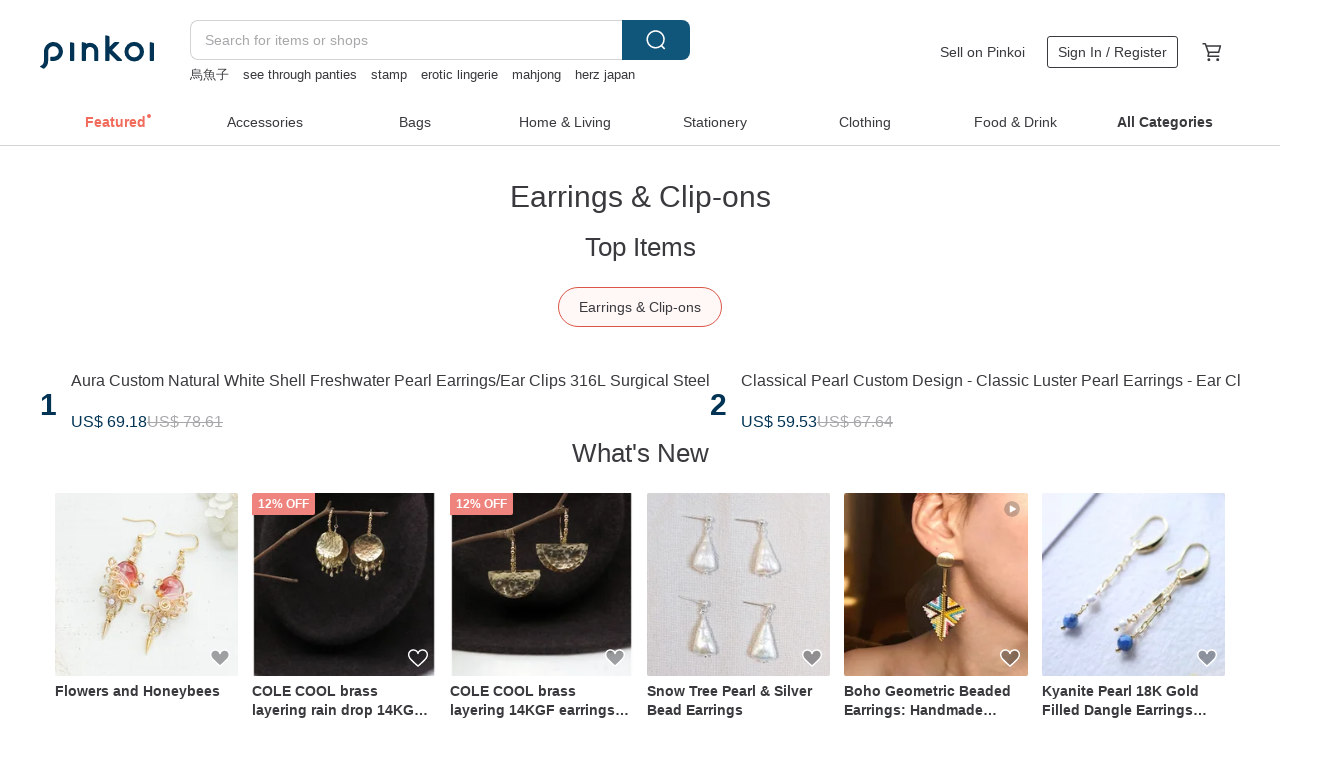

--- FILE ---
content_type: text/html; charset=utf-8
request_url: https://en.pinkoi.com/browse?catp=group_2%2Cgroup_2_0%2Clisting_203&ref_sec=related_keywords&ref_posn=1&ref_related_kw_type=auto&ref_created=1702036934&ref_entity=search_item_list&ref_entity_id=cotton%20pearl%20earrings&ref_page=1&ref_pgsz=60&ref_pgsess=1702036934
body_size: 22809
content:

<!doctype html>

<html lang="en" class="web no-js s-not-login s-en webkit" xmlns:fb="http://ogp.me/ns/fb#">
<head prefix="og: http://ogp.me/ns# fb: http://ogp.me/ns/fb# ilovepinkoi: http://ogp.me/ns/fb/ilovepinkoi#">
    <meta charset="utf-8">

    <title>Accessories/Accessories/Earrings &amp; Clip-ons | Pinkoi | Asia’s cross-border design marketplace</title>
    <meta name="keywords" content="jewelry, jewellery, accessories">
    <meta name="description" content="New earrings and clip-ons are being listed on Pinkoi everyday. Browse through thousands of earrings and clip-ons in the latest styles! Even get one custom made! Find the perfect earring or clip-on today on Pinkoi.">
    <meta name="twitter:card" content="summary_large_image">
    <meta property="og:type" content="website" />
    <meta property="og:image" content="https://cdn01.pinkoi.com/product/Fk4S533p/0/800x0.jpg"/>
    <meta property="og:title" content="Accessories/Accessories/Earrings &amp; Clip-ons | Pinkoi | Asia’s cross-border design marketplace"/>
    <meta property="og:description" content="New earrings and clip-ons are being listed on Pinkoi everyday. Browse through thousands of earrings and clip-ons in the latest styles! Even get one custom made! Find the perfect earring or clip-on today on Pinkoi."/>

        <meta property="og:url" content="https://en.pinkoi.com/browse?catp=group_2%2Cgroup_2_0%2Clisting_203"><link rel="canonical" href="https://en.pinkoi.com/browse?catp=group_2%2Cgroup_2_0%2Clisting_203">

    <script type="application/ld+json">{"@context": "http://schema.org", "@type": "BreadcrumbList", "itemListElement": [{"@type": "ListItem", "position": 1, "item": {"@id": "https://en.pinkoi.com", "name": "Pinkoi"}}, {"@type": "ListItem", "position": 2, "item": {"@id": "https://en.pinkoi.com/browse", "name": "Browse"}}, {"@type": "ListItem", "position": 3, "item": {"@id": "https://en.pinkoi.com/browse?catp=group_2", "name": "Accessories"}}, {"@type": "ListItem", "position": 4, "item": {"@id": "https://en.pinkoi.com/browse?catp=group_2%2Cgroup_2_0", "name": "Accessories"}}, {"@type": "ListItem", "position": 5, "item": {"@id": "https://en.pinkoi.com/browse?catp=group_2%2Cgroup_2_0%2Clisting_203", "name": "Earrings \u0026 Clip-ons"}}]}</script>
    <script type="application/ld+json">{"@context": "http://schema.org", "@type": "Product", "productID": "Fk4S533p", "sku": "Fk4S533p", "name": "Aura Custom Natural White Shell Freshwater Pearl Earrings/Ear Clips 316L Surgical Steel", "description": "Aura Custom Natural White Shell Freshwater Pearl Earrings \nThe ear studs are crafted from polished natural white seashell  with an inlaid edge that enhances their delicate detailing \nComplemented by lustrous  full  and translucent baroque freshwater pearls \nEach pearl is personally selected and paired by the designer \nWe look forward to delivering this beauty into your hands", "image": ["https://cdn01.pinkoi.com/product/Fk4S533p/0/1/500x0.jpg"], "brand": {"@type": "Brand", "name": "ZUZU Jewelry"}, "offers": {"@type": "Offer", "priceCurrency": "USD", "price": 69.18, "availability": "http://schema.org/InStock", "priceValidUntil": "2026-07-25", "itemCondition": "http://schema.org/NewCondition", "url": "https://en.pinkoi.com/product/Fk4S533p", "seller": {"@type": "Organization", "name": "ZUZU Jewelry", "url": "https://en.pinkoi.com/store/tsuei"}, "hasMerchantReturnPolicy": [{"@type": "MerchantReturnPolicy", "returnPolicyCategory": "https://schema.org/MerchantReturnFiniteReturnWindow", "merchantReturnDays": 7, "returnMethod": "https://schema.org/ReturnByMail", "returnFees": "https://schema.org/FreeReturn", "applicableCountry": ["TW", "HK", "MO", "TH", "JP", "CN", "US", "SG", "CA"]}]}, "aggregateRating": {"@type": "AggregateRating", "ratingValue": 5.0, "reviewCount": 5685}}</script><script type="application/ld+json">{"@context": "http://schema.org", "@type": "Product", "productID": "kqVNsY73", "sku": "kqVNsY73", "name": "Classical Pearl Custom Design - Classic Luster Pearl Earrings - Ear Clips", "description": "ZUZU JEWELRY\nClassical Pearl Custom Design - Classic Luster Pearl Earrings\nThere's always a pair of earrings that you'll find yourself reaching for again and again \nSubtle yet exquisitely refined and elegant \n\nThese earrings were originally a personal favorite of the designer \nbut due to numerous inquiries  we've decided to make them available \nIt brings us joy to share this beauty with all of you", "image": ["https://cdn02.pinkoi.com/product/kqVNsY73/0/1/500x0.jpg"], "brand": {"@type": "Brand", "name": "ZUZU Jewelry"}, "offers": {"@type": "Offer", "priceCurrency": "USD", "price": 59.53, "availability": "http://schema.org/InStock", "priceValidUntil": "2026-07-25", "itemCondition": "http://schema.org/NewCondition", "url": "https://en.pinkoi.com/product/kqVNsY73", "seller": {"@type": "Organization", "name": "ZUZU Jewelry", "url": "https://en.pinkoi.com/store/tsuei"}, "hasMerchantReturnPolicy": [{"@type": "MerchantReturnPolicy", "returnPolicyCategory": "https://schema.org/MerchantReturnFiniteReturnWindow", "merchantReturnDays": 7, "returnMethod": "https://schema.org/ReturnByMail", "returnFees": "https://schema.org/FreeReturn", "applicableCountry": ["TW", "HK", "MO", "TH", "JP", "CN", "US", "SG", "CA"]}]}, "aggregateRating": {"@type": "AggregateRating", "ratingValue": 5.0, "reviewCount": 5685}}</script><script type="application/ld+json">{"@context": "http://schema.org", "@type": "Product", "productID": "5Sy9ccZn", "sku": "5Sy9ccZn", "name": "Rare 3.5mm Akoya Pearl Stud Earrings, Silver Blue Hue, 18K Yellow Gold, Direct from Japan", "description": "We hope you feel a newfound confidence that blossoms from wearing something truly special \n-------------------", "image": ["https://cdn01.pinkoi.com/product/5Sy9ccZn/0/2/500x0.jpg"], "brand": {"@type": "Brand", "name": "KOKO PEARL JEWELRY"}, "offers": {"@type": "Offer", "priceCurrency": "USD", "price": 144.58, "availability": "http://schema.org/InStock", "priceValidUntil": "2026-07-25", "itemCondition": "http://schema.org/NewCondition", "url": "https://en.pinkoi.com/product/5Sy9ccZn", "seller": {"@type": "Organization", "name": "KOKO PEARL JEWELRY", "url": "https://en.pinkoi.com/store/kokopearljewelry"}, "hasMerchantReturnPolicy": [{"@type": "MerchantReturnPolicy", "returnPolicyCategory": "https://schema.org/MerchantReturnFiniteReturnWindow", "merchantReturnDays": 7, "returnMethod": "https://schema.org/ReturnByMail", "returnFees": "https://schema.org/FreeReturn", "applicableCountry": ["TW", "HK", "MO", "TH", "JP", "CN", "US", "SG", "CA"]}]}, "aggregateRating": {"@type": "AggregateRating", "ratingValue": 5.0, "reviewCount": 394}}</script><script type="application/ld+json">{"@context": "http://schema.org", "@type": "Product", "productID": "5H84JQiD", "sku": "5H84JQiD", "name": "Floral Embroidered Pearls | Hand-woven Pearls | Wavy Chain Earrings | 316L Medical Steel", "description": "Hand-woven pearl floral balls  each one unique  The upgraded pearls are perfectly round and full  with a radiant luster under the sun  Paired with wavy ear hooks  they are light and dazzling when worn \n The smaller woven pearl ball on top can be detached \n  A pair of ear clasps will be included  allowing you to decide whether to attach them based on your wearing preference", "image": ["https://cdn01.pinkoi.com/product/5H84JQiD/0/1/500x0.jpg"], "brand": {"@type": "Brand", "name": "ZUZU Jewelry"}, "offers": {"@type": "Offer", "priceCurrency": "USD", "price": 59.53, "availability": "http://schema.org/InStock", "priceValidUntil": "2026-07-25", "itemCondition": "http://schema.org/NewCondition", "url": "https://en.pinkoi.com/product/5H84JQiD", "seller": {"@type": "Organization", "name": "ZUZU Jewelry", "url": "https://en.pinkoi.com/store/tsuei"}, "hasMerchantReturnPolicy": [{"@type": "MerchantReturnPolicy", "returnPolicyCategory": "https://schema.org/MerchantReturnFiniteReturnWindow", "merchantReturnDays": 7, "returnMethod": "https://schema.org/ReturnByMail", "returnFees": "https://schema.org/FreeReturn", "applicableCountry": ["TW", "HK", "MO", "TH", "JP", "CN", "US", "SG", "CA"]}]}, "aggregateRating": {"@type": "AggregateRating", "ratingValue": 5.0, "reviewCount": 5685}}</script><script type="application/ld+json">{"@context": "http://schema.org", "@type": "Product", "productID": "XppPCtXf", "sku": "XppPCtXf", "name": "Aurora Realm Akoya Pearl High Luster True Tamadama Saltwater Pearl Earrings 18K Gold Ear Studs Ear Clips 75", "description": "Maison de Lumin   Minimalist Light Realm Akoya Saltwater Pearl Earrings 59mm   18K Gold Ear Studs\nCarefully selected Akoya natural pearls  perfectly round with a brilliant luster  offering a dimensional and commanding presence when worn  Paired with 18K gold ear studs for skin-friendly durability  If in stock  ships within 7 days  if not in stock  ships within 15 days", "image": ["https://cdn01.pinkoi.com/product/XppPCtXf/0/10/500x0.jpg"], "brand": {"@type": "Brand", "name": "Maison_de_lumin"}, "offers": {"@type": "Offer", "priceCurrency": "USD", "price": 118.37, "availability": "http://schema.org/InStock", "priceValidUntil": "2026-07-25", "itemCondition": "http://schema.org/NewCondition", "url": "https://en.pinkoi.com/product/XppPCtXf", "seller": {"@type": "Organization", "name": "Maison_de_lumin", "url": "https://en.pinkoi.com/store/jalinkao"}, "hasMerchantReturnPolicy": [{"@type": "MerchantReturnPolicy", "returnPolicyCategory": "https://schema.org/MerchantReturnFiniteReturnWindow", "merchantReturnDays": 7, "returnMethod": "https://schema.org/ReturnByMail", "returnFees": "https://schema.org/FreeReturn", "applicableCountry": ["TW", "HK", "MO", "TH", "JP", "CN", "US", "SG", "CA"]}]}, "aggregateRating": {"@type": "AggregateRating", "ratingValue": 5.0, "reviewCount": 25}}</script><script type="application/ld+json">{"@context": "http://schema.org", "@type": "Product", "productID": "tGbiynf8", "sku": "tGbiynf8", "name": "Uncolored Yellow Natural Color Akoya Pearl Single Pearl Earrings or Clip-on Earrings, 18K Gold, Uncolored Natural Feathered Crown Gold Akoya Pearl Stud Earrings, Clip-on Earrings for Non-Pierced Ears, Natural Saltwater Pearls", "description": "We hope you'll experience the confidence that comes from wearing something truly special", "image": ["https://cdn01.pinkoi.com/product/tGbiynf8/0/2/500x0.jpg"], "brand": {"@type": "Brand", "name": "KOKO PEARL JEWELRY"}, "offers": {"@type": "Offer", "priceCurrency": "USD", "price": 259.14, "availability": "http://schema.org/InStock", "priceValidUntil": "2026-07-25", "itemCondition": "http://schema.org/NewCondition", "url": "https://en.pinkoi.com/product/tGbiynf8", "seller": {"@type": "Organization", "name": "KOKO PEARL JEWELRY", "url": "https://en.pinkoi.com/store/kokopearljewelry"}, "hasMerchantReturnPolicy": [{"@type": "MerchantReturnPolicy", "returnPolicyCategory": "https://schema.org/MerchantReturnFiniteReturnWindow", "merchantReturnDays": 7, "returnMethod": "https://schema.org/ReturnByMail", "returnFees": "https://schema.org/FreeReturn", "applicableCountry": ["TW", "HK", "MO", "TH", "JP", "CN", "US", "SG", "CA"]}]}, "aggregateRating": {"@type": "AggregateRating", "ratingValue": 5.0, "reviewCount": 394}}</script><script type="application/ld+json">{"@context": "http://schema.org", "@type": "Product", "productID": "ihrn82MB", "sku": "ihrn82MB", "name": "Akoya Pearl Earrings | Undyed | Natural Grey | Baroque | High Luster | Made in Japan | 14k Gold Filled", "description": "These undyed  natural grey Akoya pearls radiate a captivating lustre in natural light  The 5-6mm baroque pearls are perfectly sized for everyday wear  Crafted with durable  tarnish-resistant 14k gold-filled components made in Japan  these unique earrings offer exceptional value", "image": ["https://cdn01.pinkoi.com/product/ihrn82MB/0/1/500x0.jpg"], "brand": {"@type": "Brand", "name": "KOKO PEARL JEWELRY"}, "offers": {"@type": "Offer", "priceCurrency": "USD", "price": 85.78, "availability": "http://schema.org/InStock", "priceValidUntil": "2026-07-25", "itemCondition": "http://schema.org/NewCondition", "url": "https://en.pinkoi.com/product/ihrn82MB", "seller": {"@type": "Organization", "name": "KOKO PEARL JEWELRY", "url": "https://en.pinkoi.com/store/kokopearljewelry"}, "hasMerchantReturnPolicy": [{"@type": "MerchantReturnPolicy", "returnPolicyCategory": "https://schema.org/MerchantReturnFiniteReturnWindow", "merchantReturnDays": 7, "returnMethod": "https://schema.org/ReturnByMail", "returnFees": "https://schema.org/FreeReturn", "applicableCountry": ["TW", "HK", "MO", "TH", "JP", "CN", "US", "SG", "CA"]}]}, "aggregateRating": {"@type": "AggregateRating", "ratingValue": 5.0, "reviewCount": 394}}</script><script type="application/ld+json">{"@context": "http://schema.org", "@type": "Product", "productID": "vLX3KKB5", "sku": "vLX3KKB5", "name": "Classic Saltwater Pearl Smooth Round 6 mm 14Kgf Drop Earrings | Hook or Clip-on", "description": "Stud or hook earrings of your choice \n  Non pierced earrings available  invisible silicon slip-on or adjustable screw-back clip-on earrings", "image": ["https://cdn01.pinkoi.com/product/vLX3KKB5/0/8/500x0.jpg"], "brand": {"@type": "Brand", "name": "Joyce Wu Handmade Jewelry"}, "offers": {"@type": "Offer", "priceCurrency": "USD", "price": 57.13, "availability": "http://schema.org/InStock", "priceValidUntil": "2026-07-25", "itemCondition": "http://schema.org/NewCondition", "url": "https://en.pinkoi.com/product/vLX3KKB5", "seller": {"@type": "Organization", "name": "Joyce Wu Handmade Jewelry", "url": "https://en.pinkoi.com/store/joycewu-jewelry"}, "hasMerchantReturnPolicy": [{"@type": "MerchantReturnPolicy", "returnPolicyCategory": "https://schema.org/MerchantReturnFiniteReturnWindow", "merchantReturnDays": 7, "returnMethod": "https://schema.org/ReturnByMail", "returnFees": "https://schema.org/FreeReturn", "applicableCountry": ["TW", "HK", "MO", "TH", "JP", "CN", "US", "SG", "CA"]}]}, "aggregateRating": {"@type": "AggregateRating", "ratingValue": 5.0, "reviewCount": 2323}}</script><script type="application/ld+json">{"@context": "http://schema.org", "@type": "Product", "productID": "gUeTZ8Mr", "sku": "gUeTZ8Mr", "name": "Delicate Paved Zircon \u0026 Pearl Posts - 18k Gold Plated 925 Sterling Silver", "description": "The daily surprise begins the moment you open your jewelry box \nA pair of delicate yet radiant earrings always catches your eye \n Delicate Paved Zircon   Pearl Posts \nThe semi-arched earring base is adorned with small  perfectly round pearls \nOverall refined and lightweight  these are suitable for both everyday wear and special date nights", "image": ["https://cdn01.pinkoi.com/product/gUeTZ8Mr/0/3/500x0.jpg"], "brand": {"@type": "Brand", "name": "ZUZU Jewelry"}, "offers": {"@type": "Offer", "priceCurrency": "USD", "price": 39.42, "availability": "http://schema.org/InStock", "priceValidUntil": "2026-07-25", "itemCondition": "http://schema.org/NewCondition", "url": "https://en.pinkoi.com/product/gUeTZ8Mr", "seller": {"@type": "Organization", "name": "ZUZU Jewelry", "url": "https://en.pinkoi.com/store/tsuei"}, "hasMerchantReturnPolicy": [{"@type": "MerchantReturnPolicy", "returnPolicyCategory": "https://schema.org/MerchantReturnFiniteReturnWindow", "merchantReturnDays": 7, "returnMethod": "https://schema.org/ReturnByMail", "returnFees": "https://schema.org/FreeReturn", "applicableCountry": ["TW", "HK", "MO", "TH", "JP", "CN", "US", "SG", "CA"]}]}, "aggregateRating": {"@type": "AggregateRating", "ratingValue": 5.0, "reviewCount": 5685}}</script><script type="application/ld+json">{"@context": "http://schema.org", "@type": "Product", "productID": "PeRB6nvz", "sku": "PeRB6nvz", "name": "[Japan Direct Import Designer Pre-owned Bag] Christian Dior Earrings Gold Interchangeable Necklace Earrings yjh2cr", "description": "This is a one-of-a-kind item  and will not be re-listed  All pre-owned bags are photographed personally  If you have any questions  please ask them via private message before ordering", "image": ["https://cdn01.pinkoi.com/product/PeRB6nvz/0/1/500x0.jpg"], "brand": {"@type": "Brand", "name": "VintageShop solo"}, "offers": {"@type": "Offer", "priceCurrency": "USD", "price": 308.38, "availability": "http://schema.org/InStock", "priceValidUntil": "2026-07-25", "itemCondition": "http://schema.org/NewCondition", "url": "https://en.pinkoi.com/product/PeRB6nvz", "seller": {"@type": "Organization", "name": "VintageShop solo", "url": "https://en.pinkoi.com/store/solo-vintage"}, "hasMerchantReturnPolicy": [{"@type": "MerchantReturnPolicy", "returnPolicyCategory": "https://schema.org/MerchantReturnFiniteReturnWindow", "merchantReturnDays": 7, "returnMethod": "https://schema.org/ReturnByMail", "returnFees": "https://schema.org/FreeReturn", "applicableCountry": ["TW", "HK", "MO", "TH", "JP", "CN", "US", "SG", "CA"]}]}, "aggregateRating": {"@type": "AggregateRating", "ratingValue": 5.0, "reviewCount": 235}}</script><script type="application/ld+json">{"@context": "http://schema.org", "@type": "Product", "productID": "wQ9SMXz8", "sku": "wQ9SMXz8", "name": "Celestial Chains Earrings (Rose Gold)", "description": "L'amour Collection is a limited edition which is created for special moments   L'amour is a french which means love  In this collection you will find  a perfect gift for your love  Give your chosen one a gift they'll treasure with our selection of gifts  In this special day to capture your memorable moment with your love", "image": ["https://cdn01.pinkoi.com/product/wQ9SMXz8/0/2/500x0.jpg"], "brand": {"@type": "Brand", "name": "ARLOS"}, "offers": {"@type": "Offer", "priceCurrency": "USD", "price": 120.38, "availability": "http://schema.org/InStock", "priceValidUntil": "2026-07-25", "itemCondition": "http://schema.org/NewCondition", "url": "https://en.pinkoi.com/product/wQ9SMXz8", "seller": {"@type": "Organization", "name": "ARLOS", "url": "https://en.pinkoi.com/store/arlos-hk"}, "hasMerchantReturnPolicy": [{"@type": "MerchantReturnPolicy", "returnPolicyCategory": "https://schema.org/MerchantReturnFiniteReturnWindow", "merchantReturnDays": 7, "returnMethod": "https://schema.org/ReturnByMail", "returnFees": "https://schema.org/FreeReturn", "applicableCountry": ["TW", "HK", "MO", "TH", "JP", "CN", "US", "SG", "CA"]}]}, "aggregateRating": {"@type": "AggregateRating", "ratingValue": 4.9, "reviewCount": 137}}</script><script type="application/ld+json">{"@context": "http://schema.org", "@type": "Product", "productID": "TbPh8G3y", "sku": "TbPh8G3y", "name": "\u301024HR Fast Shipping\u3011Gaze. Asymmetrical Cat Earrings Designer Cat Collection Best-Seller Restocked", "description": "With ears perked and eyes gazing into the distance  the cat sits elegantly  Its graceful form exudes an aura of noble mystery with every subtle movement  drawing me into a sweet enchantment", "image": ["https://cdn02.pinkoi.com/product/TbPh8G3y/0/4/500x0.jpg"], "brand": {"@type": "Brand", "name": "MIESTILO JEWELRY"}, "offers": {"@type": "Offer", "priceCurrency": "USD", "price": 59.53, "availability": "http://schema.org/InStock", "priceValidUntil": "2026-07-25", "itemCondition": "http://schema.org/NewCondition", "url": "https://en.pinkoi.com/product/TbPh8G3y", "seller": {"@type": "Organization", "name": "MIESTILO JEWELRY", "url": "https://en.pinkoi.com/store/miestilojewelry"}, "hasMerchantReturnPolicy": [{"@type": "MerchantReturnPolicy", "returnPolicyCategory": "https://schema.org/MerchantReturnFiniteReturnWindow", "merchantReturnDays": 7, "returnMethod": "https://schema.org/ReturnByMail", "returnFees": "https://schema.org/FreeReturn", "applicableCountry": ["TW", "HK", "MO", "TH", "JP", "CN", "US", "SG", "CA"]}]}, "aggregateRating": {"@type": "AggregateRating", "ratingValue": 5.0, "reviewCount": 1792}}</script><script type="application/ld+json">{"@context": "http://schema.org", "@type": "Product", "productID": "fTJynz7c", "sku": "fTJynz7c", "name": "Bolivian Lavender Purple Irregular Natural Amethyst Earrings with Gemstone Radiance", "description": "All items sold by Moonlight Glow include a lifetime  unlimited free repair service  excluding sale items   \n  We use carefully selected natural crystals and semi-precious stones  Customization for style and arrangement is available  Please contact us to discuss your ideas", "image": ["https://cdn02.pinkoi.com/product/fTJynz7c/0/1/500x0.jpg"], "brand": {"@type": "Brand", "name": "E moon stone"}, "offers": {"@type": "Offer", "priceCurrency": "USD", "price": 85.93, "availability": "http://schema.org/InStock", "priceValidUntil": "2026-07-25", "itemCondition": "http://schema.org/NewCondition", "url": "https://en.pinkoi.com/product/fTJynz7c", "seller": {"@type": "Organization", "name": "E moon stone", "url": "https://en.pinkoi.com/store/goodtime-play-jewelry"}, "hasMerchantReturnPolicy": [{"@type": "MerchantReturnPolicy", "returnPolicyCategory": "https://schema.org/MerchantReturnFiniteReturnWindow", "merchantReturnDays": 7, "returnMethod": "https://schema.org/ReturnByMail", "returnFees": "https://schema.org/FreeReturn", "applicableCountry": ["TW", "HK", "MO", "TH", "JP", "CN", "US", "SG", "CA"]}]}, "aggregateRating": {"@type": "AggregateRating", "ratingValue": 5.0, "reviewCount": 5000}}</script><script type="application/ld+json">{"@context": "http://schema.org", "@type": "Product", "productID": "ufqKL3Hw", "sku": "ufqKL3Hw", "name": "Wreath Handcrafted Pearl Earrings 925 Sterling Silver plated with 18K gold", "description": "The daily surprise unfolds the moment you open your jewelry box \nA pair of delicate  exquisite earrings that radiate light always capture your gaze \n Wreath Handcrafted Pearl Earrings \nAbove the semi-circular earring body are tiny yet perfectly round and full small pearls \nThe overall piece is refined and lightweight  suitable for both everyday wear and special dates", "image": ["https://cdn01.pinkoi.com/product/ufqKL3Hw/0/2/500x0.jpg"], "brand": {"@type": "Brand", "name": "ZUZU Jewelry"}, "offers": {"@type": "Offer", "priceCurrency": "USD", "price": 39.42, "availability": "http://schema.org/InStock", "priceValidUntil": "2026-07-25", "itemCondition": "http://schema.org/NewCondition", "url": "https://en.pinkoi.com/product/ufqKL3Hw", "seller": {"@type": "Organization", "name": "ZUZU Jewelry", "url": "https://en.pinkoi.com/store/tsuei"}, "hasMerchantReturnPolicy": [{"@type": "MerchantReturnPolicy", "returnPolicyCategory": "https://schema.org/MerchantReturnFiniteReturnWindow", "merchantReturnDays": 7, "returnMethod": "https://schema.org/ReturnByMail", "returnFees": "https://schema.org/FreeReturn", "applicableCountry": ["TW", "HK", "MO", "TH", "JP", "CN", "US", "SG", "CA"]}]}, "aggregateRating": {"@type": "AggregateRating", "ratingValue": 5.0, "reviewCount": 5685}}</script><script type="application/ld+json">{"@context": "http://schema.org", "@type": "Product", "productID": "259vRXpW", "sku": "259vRXpW", "name": "Cabochon Lustrous White Shell with Delicate Edging 925 Sterling Silver Earrings / Ear Clips", "description": "ZUZU JEWELRY\nCabochon Lustrous White Shell with Delicate Edging 925 Sterling Silver Earrings   Ear Clips\nCrafted from natural white shell  meticulously processed and polished \nBoasting a rich  lustrous sheen with a fine  subtle glow \nFeatures a distinctive metal edging design \nlending an air of nobility and elegance \nThe perfectly balanced size\nmakes them an ideal choice for everyday wear \nThey can also add a captivating highlight for date nights \nAn indispensable piece for any classic earring collection", "image": ["https://cdn01.pinkoi.com/product/259vRXpW/0/1/500x0.jpg"], "brand": {"@type": "Brand", "name": "ZUZU Jewelry"}, "offers": {"@type": "Offer", "priceCurrency": "USD", "price": 55.51, "availability": "http://schema.org/InStock", "priceValidUntil": "2026-07-25", "itemCondition": "http://schema.org/NewCondition", "url": "https://en.pinkoi.com/product/259vRXpW", "seller": {"@type": "Organization", "name": "ZUZU Jewelry", "url": "https://en.pinkoi.com/store/tsuei"}, "hasMerchantReturnPolicy": [{"@type": "MerchantReturnPolicy", "returnPolicyCategory": "https://schema.org/MerchantReturnFiniteReturnWindow", "merchantReturnDays": 7, "returnMethod": "https://schema.org/ReturnByMail", "returnFees": "https://schema.org/FreeReturn", "applicableCountry": ["TW", "HK", "MO", "TH", "JP", "CN", "US", "SG", "CA"]}]}, "aggregateRating": {"@type": "AggregateRating", "ratingValue": 5.0, "reviewCount": 5685}}</script><script type="application/ld+json">{"@context": "http://schema.org", "@type": "Product", "productID": "3xkGLi3Y", "sku": "3xkGLi3Y", "name": "Rare Size 4mm 4.5mm Akoya Pearl Earrings | Everyday Wear | Single Pearl Earrings | 18k Gold | Slight Imperfections | 4mm 4.5mm Akoya Pearl Studs | Japanese Saltwater Pearls | K18 Gold", "description": "Single pearl earrings crafted with rare 4-4 5mm Akoya pearls  Cultivated in Japanese waters  these high-quality Akoya pearls possess a deep luster  even in their smaller size  Their simple design makes them perfect for everyday wear or as a thoughtful gift  Set in 18k gold  they offer a gentle touch against the skin", "image": ["https://cdn02.pinkoi.com/product/3xkGLi3Y/0/2/500x0.jpg"], "brand": {"@type": "Brand", "name": "KOKO PEARL JEWELRY"}, "offers": {"@type": "Offer", "priceCurrency": "USD", "price": 131.33, "availability": "http://schema.org/InStock", "priceValidUntil": "2026-07-25", "itemCondition": "http://schema.org/NewCondition", "url": "https://en.pinkoi.com/product/3xkGLi3Y", "seller": {"@type": "Organization", "name": "KOKO PEARL JEWELRY", "url": "https://en.pinkoi.com/store/kokopearljewelry"}, "hasMerchantReturnPolicy": [{"@type": "MerchantReturnPolicy", "returnPolicyCategory": "https://schema.org/MerchantReturnFiniteReturnWindow", "merchantReturnDays": 7, "returnMethod": "https://schema.org/ReturnByMail", "returnFees": "https://schema.org/FreeReturn", "applicableCountry": ["TW", "HK", "MO", "TH", "JP", "CN", "US", "SG", "CA"]}]}, "aggregateRating": {"@type": "AggregateRating", "ratingValue": 5.0, "reviewCount": 394}}</script><script type="application/ld+json">{"@context": "http://schema.org", "@type": "Product", "productID": "Dwr6gWYP", "sku": "Dwr6gWYP", "name": "Baroque Time Custom 14k Gold Filled Japanese Cotton Pearl \u0026 White Crystal Earrings", "description": "Baroque Time Custom 14k Gold Filled Japanese Cotton Pearl   White Crystal Earrings\n An exquisite piece you'll want to admire again and again \nThese earrings feature Japanese cotton pearls and delicate  luminous white crystals  accented with Baroque-style small gold beads \nHandcrafted and part of the designer's collection  this limited edition will not be restocked once sold out", "image": ["https://cdn01.pinkoi.com/product/Dwr6gWYP/0/1/500x0.jpg"], "brand": {"@type": "Brand", "name": "ZUZU Jewelry"}, "offers": {"@type": "Offer", "priceCurrency": "USD", "price": 67.58, "availability": "http://schema.org/InStock", "priceValidUntil": "2026-07-25", "itemCondition": "http://schema.org/NewCondition", "url": "https://en.pinkoi.com/product/Dwr6gWYP", "seller": {"@type": "Organization", "name": "ZUZU Jewelry", "url": "https://en.pinkoi.com/store/tsuei"}, "hasMerchantReturnPolicy": [{"@type": "MerchantReturnPolicy", "returnPolicyCategory": "https://schema.org/MerchantReturnFiniteReturnWindow", "merchantReturnDays": 7, "returnMethod": "https://schema.org/ReturnByMail", "returnFees": "https://schema.org/FreeReturn", "applicableCountry": ["TW", "HK", "MO", "TH", "JP", "CN", "US", "SG", "CA"]}]}, "aggregateRating": {"@type": "AggregateRating", "ratingValue": 5.0, "reviewCount": 5685}}</script><script type="application/ld+json">{"@context": "http://schema.org", "@type": "Product", "productID": "nXkSX7eQ", "sku": "nXkSX7eQ", "name": "Made in Japan 18k Yellow Gold Earrings, 3mm Ball Studs | Direct from Japan 18k Pure Gold Small Ball Earrings | For Ear Piercing", "description": "Crafted from 18k yellow gold made in Japan  these are 3mm ball stud earrings  Their minimalist design seamlessly integrates into your everyday style  Lightweight and comfortable  they are also recommended as first or second earrings  We ship directly from Japan with care", "image": ["https://cdn02.pinkoi.com/product/nXkSX7eQ/0/1/500x0.jpg"], "brand": {"@type": "Brand", "name": "KOKO PEARL JEWELRY"}, "offers": {"@type": "Offer", "priceCurrency": "USD", "price": 121.99, "availability": "http://schema.org/InStock", "priceValidUntil": "2026-07-25", "itemCondition": "http://schema.org/NewCondition", "url": "https://en.pinkoi.com/product/nXkSX7eQ", "seller": {"@type": "Organization", "name": "KOKO PEARL JEWELRY", "url": "https://en.pinkoi.com/store/kokopearljewelry"}, "hasMerchantReturnPolicy": [{"@type": "MerchantReturnPolicy", "returnPolicyCategory": "https://schema.org/MerchantReturnFiniteReturnWindow", "merchantReturnDays": 7, "returnMethod": "https://schema.org/ReturnByMail", "returnFees": "https://schema.org/FreeReturn", "applicableCountry": ["TW", "HK", "MO", "TH", "JP", "CN", "US", "SG", "CA"]}]}, "aggregateRating": {"@type": "AggregateRating", "ratingValue": 5.0, "reviewCount": 394}}</script><script type="application/ld+json">{"@context": "http://schema.org", "@type": "Product", "productID": "fTYTXg9c", "sku": "fTYTXg9c", "name": "\u3010Pre-order\u3011Limited time only / ear cuff set Fluttering ribbon / Luminous Red", "description": "These ribbon clip-on earrings are made of polymer clay  \nOne of the ribbons has a longer leg that goes around the back of the ear  \nThe ribbon on the other side is shorter  creating an asymmetrical pair with different designs on each side", "image": ["https://cdn02.pinkoi.com/product/fTYTXg9c/0/1/500x0.jpg"], "brand": {"@type": "Brand", "name": "chica3F"}, "offers": {"@type": "Offer", "priceCurrency": "USD", "price": 36.39, "availability": "http://schema.org/InStock", "priceValidUntil": "2026-07-25", "itemCondition": "http://schema.org/NewCondition", "url": "https://en.pinkoi.com/product/fTYTXg9c", "seller": {"@type": "Organization", "name": "chica3F", "url": "https://en.pinkoi.com/store/chica3f"}, "hasMerchantReturnPolicy": [{"@type": "MerchantReturnPolicy", "returnPolicyCategory": "https://schema.org/MerchantReturnFiniteReturnWindow", "merchantReturnDays": 7, "returnMethod": "https://schema.org/ReturnByMail", "returnFees": "https://schema.org/FreeReturn", "applicableCountry": ["TW", "HK", "MO", "TH", "JP", "CN", "US", "SG", "CA"]}]}, "aggregateRating": {"@type": "AggregateRating", "ratingValue": 5.0, "reviewCount": 3876}}</script><script type="application/ld+json">{"@context": "http://schema.org", "@type": "Product", "productID": "C2pmXu4W", "sku": "C2pmXu4W", "name": "14KGF Citrine/Amethyst/Topaz Gemstone Earrings Star in Start II Intertwined", "description": "14KGF Citrine Amethyst Topaz Gemstone Earrings Star in Start II Intertwined", "image": ["https://cdn01.pinkoi.com/product/C2pmXu4W/0/1/500x0.jpg"], "brand": {"@type": "Brand", "name": "cishi bishi"}, "offers": {"@type": "Offer", "priceCurrency": "USD", "price": 89.13, "availability": "http://schema.org/InStock", "priceValidUntil": "2026-07-25", "itemCondition": "http://schema.org/NewCondition", "url": "https://en.pinkoi.com/product/C2pmXu4W", "seller": {"@type": "Organization", "name": "cishi bishi", "url": "https://en.pinkoi.com/store/cishi-bishi"}, "hasMerchantReturnPolicy": [{"@type": "MerchantReturnPolicy", "returnPolicyCategory": "https://schema.org/MerchantReturnFiniteReturnWindow", "merchantReturnDays": 7, "returnMethod": "https://schema.org/ReturnByMail", "returnFees": "https://schema.org/FreeReturn", "applicableCountry": ["TW", "HK", "MO", "TH", "JP", "CN", "US", "SG", "CA"]}]}, "aggregateRating": {"@type": "AggregateRating", "ratingValue": 5.0, "reviewCount": 955}}</script><script type="application/ld+json">{"@context": "http://schema.org", "@type": "Product", "productID": "9HXM5bup", "sku": "9HXM5bup", "name": "Elegant Nephrite Jade 14Kgf Drop Earrings Spring Grass Green | Hook Available", "description": "Stud or hook earrings of your choice \n  Non pierced earrings available  invisible silicon slip-on or adjustable screw-back clip-on earrings", "image": ["https://cdn01.pinkoi.com/product/9HXM5bup/0/9/500x0.jpg"], "brand": {"@type": "Brand", "name": "Joyce Wu Handmade Jewelry"}, "offers": {"@type": "Offer", "priceCurrency": "USD", "price": 40.68, "availability": "http://schema.org/InStock", "priceValidUntil": "2026-07-25", "itemCondition": "http://schema.org/NewCondition", "url": "https://en.pinkoi.com/product/9HXM5bup", "seller": {"@type": "Organization", "name": "Joyce Wu Handmade Jewelry", "url": "https://en.pinkoi.com/store/joycewu-jewelry"}, "hasMerchantReturnPolicy": [{"@type": "MerchantReturnPolicy", "returnPolicyCategory": "https://schema.org/MerchantReturnFiniteReturnWindow", "merchantReturnDays": 7, "returnMethod": "https://schema.org/ReturnByMail", "returnFees": "https://schema.org/FreeReturn", "applicableCountry": ["TW", "HK", "MO", "TH", "JP", "CN", "US", "SG", "CA"]}]}, "aggregateRating": {"@type": "AggregateRating", "ratingValue": 5.0, "reviewCount": 2323}}</script><script type="application/ld+json">{"@context": "http://schema.org", "@type": "Product", "productID": "wCKFEjxs", "sku": "wCKFEjxs", "name": "Akoya Pearl Heart Earrings in K18 Gold", "description": "Hook earrings made with Akoya pearls and gold \nThese simple  thin earrings go well with ear cuffs \nThe combination of pearls and gold is known as a color that goes well with any color  Akoya pearls are also a great gift", "image": ["https://cdn01.pinkoi.com/product/wCKFEjxs/0/4/500x0.jpg"], "brand": {"@type": "Brand", "name": "JEWELRY and PEARL FUKUDA"}, "offers": {"@type": "Offer", "priceCurrency": "USD", "price": 225.27, "availability": "http://schema.org/InStock", "priceValidUntil": "2026-07-25", "itemCondition": "http://schema.org/NewCondition", "url": "https://en.pinkoi.com/product/wCKFEjxs", "seller": {"@type": "Organization", "name": "JEWELRY and PEARL FUKUDA", "url": "https://en.pinkoi.com/store/fukuda-jewelry"}, "hasMerchantReturnPolicy": [{"@type": "MerchantReturnPolicy", "returnPolicyCategory": "https://schema.org/MerchantReturnFiniteReturnWindow", "merchantReturnDays": 7, "returnMethod": "https://schema.org/ReturnByMail", "returnFees": "https://schema.org/FreeReturn", "applicableCountry": ["TW", "HK", "MO", "TH", "JP", "CN", "US", "SG", "CA"]}]}, "aggregateRating": {"@type": "AggregateRating", "ratingValue": 5.0, "reviewCount": 199}}</script><script type="application/ld+json">{"@context": "http://schema.org", "@type": "Product", "productID": "Zt4chubh", "sku": "Zt4chubh", "name": "925 Sterling Silver Water Wave Easy Clasp Matte Gloss Earrings Ear Clip Pair Free Gift Packaging", "description": "A minimalist  easy-to-fasten earring with a wave texture and a matte-gloss finish  offering understated sophistication  The perfect companion for effortless everyday styling  Crafted from hypoallergenic 925 sterling silver", "image": ["https://cdn01.pinkoi.com/product/Zt4chubh/0/2/500x0.jpg"], "brand": {"@type": "Brand", "name": "COOL \u0026 HOT"}, "offers": {"@type": "Offer", "priceCurrency": "USD", "price": 52.32, "availability": "http://schema.org/InStock", "priceValidUntil": "2026-07-25", "itemCondition": "http://schema.org/NewCondition", "url": "https://en.pinkoi.com/product/Zt4chubh", "seller": {"@type": "Organization", "name": "COOL \u0026 HOT", "url": "https://en.pinkoi.com/store/cool-hot"}, "hasMerchantReturnPolicy": [{"@type": "MerchantReturnPolicy", "returnPolicyCategory": "https://schema.org/MerchantReturnFiniteReturnWindow", "merchantReturnDays": 7, "returnMethod": "https://schema.org/ReturnByMail", "returnFees": "https://schema.org/FreeReturn", "applicableCountry": ["TW", "HK", "MO", "TH", "JP", "CN", "US", "SG", "CA"]}]}, "aggregateRating": {"@type": "AggregateRating", "ratingValue": 5.0, "reviewCount": 6092}}</script><script type="application/ld+json">{"@context": "http://schema.org", "@type": "Product", "productID": "PzLipA3p", "sku": "PzLipA3p", "name": "14KGF Citrine/Amethyst/Topaz Natural Stone Earrings - Star in Start", "description": "14KGF Citrine Amethyst Topaz Natural Stone Earrings - Star in Start", "image": ["https://cdn01.pinkoi.com/product/PzLipA3p/0/1/500x0.jpg"], "brand": {"@type": "Brand", "name": "cishi bishi"}, "offers": {"@type": "Offer", "priceCurrency": "USD", "price": 43.42, "availability": "http://schema.org/InStock", "priceValidUntil": "2026-07-25", "itemCondition": "http://schema.org/NewCondition", "url": "https://en.pinkoi.com/product/PzLipA3p", "seller": {"@type": "Organization", "name": "cishi bishi", "url": "https://en.pinkoi.com/store/cishi-bishi"}, "hasMerchantReturnPolicy": [{"@type": "MerchantReturnPolicy", "returnPolicyCategory": "https://schema.org/MerchantReturnFiniteReturnWindow", "merchantReturnDays": 7, "returnMethod": "https://schema.org/ReturnByMail", "returnFees": "https://schema.org/FreeReturn", "applicableCountry": ["TW", "HK", "MO", "TH", "JP", "CN", "US", "SG", "CA"]}]}, "aggregateRating": {"@type": "AggregateRating", "ratingValue": 5.0, "reviewCount": 955}}</script><script type="application/ld+json">{"@context": "http://schema.org", "@type": "Product", "productID": "EhGYPUKB", "sku": "EhGYPUKB", "name": "Luna Double Arc Cubic Zirconia Pearl Earrings in 18K Gold-Plated 925 Sterling Silver", "description": "Inspired by the elegant curves where crescent moons and moonlight intertwine \nMicro-pearls and cubic zirconia are arranged alternately  showcasing a layered depth of flowing light and shadow \nThe curved structure hugs the earlobe's contour  subtly yet distinctively designed \nCrafted from 925 sterling silver plated with 18K gold  it imbues everyday styling with a refined  unique radiance", "image": ["https://cdn01.pinkoi.com/product/EhGYPUKB/0/1/500x0.jpg"], "brand": {"@type": "Brand", "name": "ZUZU Jewelry"}, "offers": {"@type": "Offer", "priceCurrency": "USD", "price": 47.46, "availability": "http://schema.org/InStock", "priceValidUntil": "2026-07-25", "itemCondition": "http://schema.org/NewCondition", "url": "https://en.pinkoi.com/product/EhGYPUKB", "seller": {"@type": "Organization", "name": "ZUZU Jewelry", "url": "https://en.pinkoi.com/store/tsuei"}, "hasMerchantReturnPolicy": [{"@type": "MerchantReturnPolicy", "returnPolicyCategory": "https://schema.org/MerchantReturnFiniteReturnWindow", "merchantReturnDays": 7, "returnMethod": "https://schema.org/ReturnByMail", "returnFees": "https://schema.org/FreeReturn", "applicableCountry": ["TW", "HK", "MO", "TH", "JP", "CN", "US", "SG", "CA"]}]}, "aggregateRating": {"@type": "AggregateRating", "ratingValue": 5.0, "reviewCount": 5685}}</script><script type="application/ld+json">{"@context": "http://schema.org", "@type": "Product", "productID": "kpeBnu4C", "sku": "kpeBnu4C", "name": "Japanese Akoya Pearl Semi-Round \u00d7 Silver925 Hoop Earrings", "description": "Elegant hoop earrings crafted from Silver925  featuring Japanese Akoya pearls  semi-round  with a sophisticated luster \nThe natural  uncolored interference colors of the pearls shimmer captivatingly  Their simple design makes them perfect for everyday wear \nThey are also suitable for formal occasions and make a wonderful gift", "image": ["https://cdn01.pinkoi.com/product/kpeBnu4C/0/500x0.jpg"], "brand": {"@type": "Brand", "name": "LIKE A WISTERIA.JAPAN"}, "offers": {"@type": "Offer", "priceCurrency": "USD", "price": 110.90, "availability": "http://schema.org/InStock", "priceValidUntil": "2026-07-25", "itemCondition": "http://schema.org/NewCondition", "url": "https://en.pinkoi.com/product/kpeBnu4C", "seller": {"@type": "Organization", "name": "LIKE A WISTERIA.JAPAN", "url": "https://en.pinkoi.com/store/like-a-wisteria-jp"}, "hasMerchantReturnPolicy": [{"@type": "MerchantReturnPolicy", "returnPolicyCategory": "https://schema.org/MerchantReturnFiniteReturnWindow", "merchantReturnDays": 7, "returnMethod": "https://schema.org/ReturnByMail", "returnFees": "https://schema.org/FreeReturn", "applicableCountry": ["TW", "HK", "MO", "TH", "JP", "CN", "US", "SG", "CA"]}]}, "aggregateRating": {"@type": "AggregateRating", "ratingValue": 5.0, "reviewCount": 75}}</script><script type="application/ld+json">{"@context": "http://schema.org", "@type": "Product", "productID": "9fCCyfs4", "sku": "9fCCyfs4", "name": "Stardust Wanderer Silver French Bow Resin Earrings", "description": "Either Side Store Handmade", "image": ["https://cdn01.pinkoi.com/product/9fCCyfs4/0/1/500x0.jpg"], "brand": {"@type": "Brand", "name": "Either Side Store"}, "offers": {"@type": "Offer", "priceCurrency": "USD", "price": 44.79, "availability": "http://schema.org/InStock", "priceValidUntil": "2026-07-25", "itemCondition": "http://schema.org/NewCondition", "url": "https://en.pinkoi.com/product/9fCCyfs4", "seller": {"@type": "Organization", "name": "Either Side Store", "url": "https://en.pinkoi.com/store/eithersidestore"}, "hasMerchantReturnPolicy": [{"@type": "MerchantReturnPolicy", "returnPolicyCategory": "https://schema.org/MerchantReturnFiniteReturnWindow", "merchantReturnDays": 7, "returnMethod": "https://schema.org/ReturnByMail", "returnFees": "https://schema.org/FreeReturn", "applicableCountry": ["TW", "HK", "MO", "TH", "JP", "CN", "US", "SG", "CA"]}]}, "aggregateRating": {"@type": "AggregateRating", "ratingValue": 5.0, "reviewCount": 649}}</script><script type="application/ld+json">{"@context": "http://schema.org", "@type": "Product", "productID": "GX6tVFXK", "sku": "GX6tVFXK", "name": "5mm Baby Akoya Pearl Earrings, Made in Japan 18K Yellow Gold, Direct from Japan, 5mm Akoya Pearl Studs, Earrings, Natural Saltwater Pearls, 18K Yellow Gold", "description": "We hope you feel the confidence that comes from wearing something exquisite", "image": ["https://cdn01.pinkoi.com/product/GX6tVFXK/0/1/500x0.jpg"], "brand": {"@type": "Brand", "name": "KOKO PEARL JEWELRY"}, "offers": {"@type": "Offer", "priceCurrency": "USD", "price": 140.36, "availability": "http://schema.org/InStock", "priceValidUntil": "2026-07-25", "itemCondition": "http://schema.org/NewCondition", "url": "https://en.pinkoi.com/product/GX6tVFXK", "seller": {"@type": "Organization", "name": "KOKO PEARL JEWELRY", "url": "https://en.pinkoi.com/store/kokopearljewelry"}, "hasMerchantReturnPolicy": [{"@type": "MerchantReturnPolicy", "returnPolicyCategory": "https://schema.org/MerchantReturnFiniteReturnWindow", "merchantReturnDays": 7, "returnMethod": "https://schema.org/ReturnByMail", "returnFees": "https://schema.org/FreeReturn", "applicableCountry": ["TW", "HK", "MO", "TH", "JP", "CN", "US", "SG", "CA"]}]}, "aggregateRating": {"@type": "AggregateRating", "ratingValue": 5.0, "reviewCount": 394}}</script><script type="application/ld+json">{"@context": "http://schema.org", "@type": "Product", "productID": "gQXaTuJW", "sku": "gQXaTuJW", "name": "Double Hoop Diamond Accents. Sterling Silver Easy-Fasten Earrings", "description": "These classic double hoop earrings feature a single side with sparkling stones  creating the illusion of wearing two pairs of earrings at once  Easy-to-fasten earrings are the most effortless accessory for everyday wear  offering comfortable lightness  subtle elegance  and a noticeable charm", "image": ["https://cdn01.pinkoi.com/product/gQXaTuJW/0/4/500x0.jpg"], "brand": {"@type": "Brand", "name": "MIESTILO JEWELRY"}, "offers": {"@type": "Offer", "priceCurrency": "USD", "price": 71.60, "availability": "http://schema.org/InStock", "priceValidUntil": "2026-07-25", "itemCondition": "http://schema.org/NewCondition", "url": "https://en.pinkoi.com/product/gQXaTuJW", "seller": {"@type": "Organization", "name": "MIESTILO JEWELRY", "url": "https://en.pinkoi.com/store/miestilojewelry"}, "hasMerchantReturnPolicy": [{"@type": "MerchantReturnPolicy", "returnPolicyCategory": "https://schema.org/MerchantReturnFiniteReturnWindow", "merchantReturnDays": 7, "returnMethod": "https://schema.org/ReturnByMail", "returnFees": "https://schema.org/FreeReturn", "applicableCountry": ["TW", "HK", "MO", "TH", "JP", "CN", "US", "SG", "CA"]}]}, "aggregateRating": {"@type": "AggregateRating", "ratingValue": 5.0, "reviewCount": 1792}}</script><script type="application/ld+json">{"@context": "http://schema.org", "@type": "Product", "productID": "HqvW8P3m", "sku": "HqvW8P3m", "name": "\u3010Hot Restock Alert\u3011Presenting the Everyday Twist Hoop Earrings", "description": "Effortlessly Stylish   The Office Favorite You'll Want to Wear Every Day  Crafted from hypoallergenic 316 steel  these earrings are water-resistant and can withstand daily wear and tear  perfect for wearing even while showering", "image": ["https://cdn02.pinkoi.com/product/HqvW8P3m/0/5/500x0.jpg"], "brand": {"@type": "Brand", "name": "MIESTILO JEWELRY"}, "offers": {"@type": "Offer", "priceCurrency": "USD", "price": 63.56, "availability": "http://schema.org/InStock", "priceValidUntil": "2026-07-25", "itemCondition": "http://schema.org/NewCondition", "url": "https://en.pinkoi.com/product/HqvW8P3m", "seller": {"@type": "Organization", "name": "MIESTILO JEWELRY", "url": "https://en.pinkoi.com/store/miestilojewelry"}, "hasMerchantReturnPolicy": [{"@type": "MerchantReturnPolicy", "returnPolicyCategory": "https://schema.org/MerchantReturnFiniteReturnWindow", "merchantReturnDays": 7, "returnMethod": "https://schema.org/ReturnByMail", "returnFees": "https://schema.org/FreeReturn", "applicableCountry": ["TW", "HK", "MO", "TH", "JP", "CN", "US", "SG", "CA"]}]}, "aggregateRating": {"@type": "AggregateRating", "ratingValue": 5.0, "reviewCount": 1792}}</script><script type="application/ld+json">{"@context": "http://schema.org", "@type": "Product", "productID": "4cmYxuy5", "sku": "4cmYxuy5", "name": "Bridal series bridal earrings, advanced customization, natural pearl earrings, 9", "description": "Bridal jewelry Haute couture natural pearl earrings\n The beauty made by hand will embellish every happy moment of yours \nThis is the original intention that has remained unchanged since the establishment of the brand  I hope that my dears  you can wear the only one that is exclusive to you at this important moment", "image": ["https://cdn02.pinkoi.com/product/4cmYxuy5/0/1/500x0.jpg"], "brand": {"@type": "Brand", "name": "ZUZU Jewelry"}, "offers": {"@type": "Offer", "priceCurrency": "USD", "price": 123.88, "availability": "http://schema.org/InStock", "priceValidUntil": "2026-07-25", "itemCondition": "http://schema.org/NewCondition", "url": "https://en.pinkoi.com/product/4cmYxuy5", "seller": {"@type": "Organization", "name": "ZUZU Jewelry", "url": "https://en.pinkoi.com/store/tsuei"}, "hasMerchantReturnPolicy": [{"@type": "MerchantReturnPolicy", "returnPolicyCategory": "https://schema.org/MerchantReturnFiniteReturnWindow", "merchantReturnDays": 7, "returnMethod": "https://schema.org/ReturnByMail", "returnFees": "https://schema.org/FreeReturn", "applicableCountry": ["TW", "HK", "MO", "TH", "JP", "CN", "US", "SG", "CA"]}]}, "aggregateRating": {"@type": "AggregateRating", "ratingValue": 5.0, "reviewCount": 5685}}</script><script type="application/ld+json">{"@context": "http://schema.org", "@type": "Product", "productID": "UbaSMz5U", "sku": "UbaSMz5U", "name": "Petite Ginkgo Blossom 925 Sterling Silver Two-Way Ginkgo Earrings", "description": "Exquisitely carved ginkgo leaf pendant  revealing delicate vein textures  complemented by a lustrous  clear small pearl  The unique design allows the  ginkgo leaf to gracefully hang behind the ear  adding a surprising touch of detail that makes the earrings appear both light and radiant \nThis stud earring style is a two-way design  you can also wear the pearl earring alone for a simpler look \nMaterial  925 Sterling Silver plated with 18K gold   antioxidant coating", "image": ["https://cdn02.pinkoi.com/product/UbaSMz5U/0/2/500x0.jpg"], "brand": {"@type": "Brand", "name": "ZUZU Jewelry"}, "offers": {"@type": "Offer", "priceCurrency": "USD", "price": 51.48, "availability": "http://schema.org/InStock", "priceValidUntil": "2026-07-25", "itemCondition": "http://schema.org/NewCondition", "url": "https://en.pinkoi.com/product/UbaSMz5U", "seller": {"@type": "Organization", "name": "ZUZU Jewelry", "url": "https://en.pinkoi.com/store/tsuei"}, "hasMerchantReturnPolicy": [{"@type": "MerchantReturnPolicy", "returnPolicyCategory": "https://schema.org/MerchantReturnFiniteReturnWindow", "merchantReturnDays": 7, "returnMethod": "https://schema.org/ReturnByMail", "returnFees": "https://schema.org/FreeReturn", "applicableCountry": ["TW", "HK", "MO", "TH", "JP", "CN", "US", "SG", "CA"]}]}, "aggregateRating": {"@type": "AggregateRating", "ratingValue": 5.0, "reviewCount": 5685}}</script><script type="application/ld+json">{"@context": "http://schema.org", "@type": "Product", "productID": "vRqVWS9t", "sku": "vRqVWS9t", "name": "Akoya Pearl Stud Earrings 5.5-8.5mm", "description": "These are Akoya pearl stud earrings  For customers visiting our physical store by car  we offer parking service coupons  Therefore  for purchases made online  we provide free shipping  We invite you to shop with us", "image": ["https://cdn01.pinkoi.com/product/vRqVWS9t/0/12/500x0.jpg"], "brand": {"@type": "Brand", "name": "JEWELRY and PEARL FUKUDA"}, "offers": {"@type": "Offer", "priceCurrency": "USD", "price": 164.62, "availability": "http://schema.org/InStock", "priceValidUntil": "2026-07-25", "itemCondition": "http://schema.org/NewCondition", "url": "https://en.pinkoi.com/product/vRqVWS9t", "seller": {"@type": "Organization", "name": "JEWELRY and PEARL FUKUDA", "url": "https://en.pinkoi.com/store/fukuda-jewelry"}, "hasMerchantReturnPolicy": [{"@type": "MerchantReturnPolicy", "returnPolicyCategory": "https://schema.org/MerchantReturnFiniteReturnWindow", "merchantReturnDays": 7, "returnMethod": "https://schema.org/ReturnByMail", "returnFees": "https://schema.org/FreeReturn", "applicableCountry": ["TW", "HK", "MO", "TH", "JP", "CN", "US", "SG", "CA"]}]}, "aggregateRating": {"@type": "AggregateRating", "ratingValue": 5.0, "reviewCount": 199}}</script><script type="application/ld+json">{"@context": "http://schema.org", "@type": "Product", "productID": "jTmjGedJ", "sku": "jTmjGedJ", "name": "Orchid and Hydrangea Miniature Floral Stud Earrings, Single Ear, Handmade Carved, 925 Sterling Silver", "description": "These items are sold individually per ear  To purchase a pair  please select a quantity of 2  The designer highly recommends mixing and matching different floral designs  You can find other flower types in the shop \nThese miniature flowers and animals are crafted from hand-carved wax blocks and are available only as ready-to-ship stock  If an item sells out  please anticipate a restocking period", "image": ["https://cdn01.pinkoi.com/product/jTmjGedJ/0/1/500x0.jpg"], "brand": {"@type": "Brand", "name": "onedimple"}, "offers": {"@type": "Offer", "priceCurrency": "USD", "price": 50.28, "availability": "http://schema.org/InStock", "priceValidUntil": "2026-07-25", "itemCondition": "http://schema.org/NewCondition", "url": "https://en.pinkoi.com/product/jTmjGedJ", "seller": {"@type": "Organization", "name": "onedimple", "url": "https://en.pinkoi.com/store/onedimple2021"}, "hasMerchantReturnPolicy": [{"@type": "MerchantReturnPolicy", "returnPolicyCategory": "https://schema.org/MerchantReturnFiniteReturnWindow", "merchantReturnDays": 7, "returnMethod": "https://schema.org/ReturnByMail", "returnFees": "https://schema.org/FreeReturn", "applicableCountry": ["TW", "HK", "MO", "TH", "JP", "CN", "US", "SG", "CA"]}]}, "aggregateRating": {"@type": "AggregateRating", "ratingValue": 5.0, "reviewCount": 20}}</script><script type="application/ld+json">{"@context": "http://schema.org", "@type": "Product", "productID": "Aq5TELAh", "sku": "Aq5TELAh", "name": "Classic Pearl: Timeless Freshwater Pearl Earrings with 316L Surgical Steel", "description": "Classic Pearl  Timeless Freshwater Pearl Earrings\nAn essential addition to any pearl lover's jewelry collection \nEach pearl is meticulously selected and matched by our designer  showcasing a delicate translucence  rich luster  and captivating radiance", "image": ["https://cdn01.pinkoi.com/product/Aq5TELAh/0/2/500x0.jpg"], "brand": {"@type": "Brand", "name": "ZUZU Jewelry"}, "offers": {"@type": "Offer", "priceCurrency": "USD", "price": 43.44, "availability": "http://schema.org/InStock", "priceValidUntil": "2026-07-25", "itemCondition": "http://schema.org/NewCondition", "url": "https://en.pinkoi.com/product/Aq5TELAh", "seller": {"@type": "Organization", "name": "ZUZU Jewelry", "url": "https://en.pinkoi.com/store/tsuei"}, "hasMerchantReturnPolicy": [{"@type": "MerchantReturnPolicy", "returnPolicyCategory": "https://schema.org/MerchantReturnFiniteReturnWindow", "merchantReturnDays": 7, "returnMethod": "https://schema.org/ReturnByMail", "returnFees": "https://schema.org/FreeReturn", "applicableCountry": ["TW", "HK", "MO", "TH", "JP", "CN", "US", "SG", "CA"]}]}, "aggregateRating": {"@type": "AggregateRating", "ratingValue": 5.0, "reviewCount": 5685}}</script><script type="application/ld+json">{"@context": "http://schema.org", "@type": "Product", "productID": "V75BPfap", "sku": "V75BPfap", "name": "Shooting Star Crystal Sparkle Pain-Free Ear Clips / Pink Gold", "description": "Handcrafted clip-on earrings  lightweight  beautiful  and comfortable to wear", "image": ["https://cdn01.pinkoi.com/product/V75BPfap/0/2/500x0.jpg"], "brand": {"@type": "Brand", "name": "lacat2008"}, "offers": {"@type": "Offer", "priceCurrency": "USD", "price": 23.77, "availability": "http://schema.org/InStock", "priceValidUntil": "2026-07-25", "itemCondition": "http://schema.org/NewCondition", "url": "https://en.pinkoi.com/product/V75BPfap", "seller": {"@type": "Organization", "name": "lacat2008", "url": "https://en.pinkoi.com/store/lacat2008"}, "hasMerchantReturnPolicy": [{"@type": "MerchantReturnPolicy", "returnPolicyCategory": "https://schema.org/MerchantReturnFiniteReturnWindow", "merchantReturnDays": 7, "returnMethod": "https://schema.org/ReturnByMail", "returnFees": "https://schema.org/FreeReturn", "applicableCountry": ["TW", "HK", "MO", "TH", "JP", "CN", "US", "SG", "CA"]}]}, "aggregateRating": {"@type": "AggregateRating", "ratingValue": 5.0, "reviewCount": 2940}}</script><script type="application/ld+json">{"@context": "http://schema.org", "@type": "Product", "productID": "bTQg4sJT", "sku": "bTQg4sJT", "name": "Green Aventurine and Lily of the Valley Earrings, Clip-ons, Long-tailed Tit", "description": "Green Aventurine  Lily of the Valley  and Long-tailed Tit Earrings  Earpiece type changeable \n\nThis is an order-based sale", "image": ["https://cdn01.pinkoi.com/product/bTQg4sJT/0/1/500x0.jpg"], "brand": {"@type": "Brand", "name": "Sumire Charms \u0026 Jewelry"}, "offers": {"@type": "Offer", "priceCurrency": "USD", "price": 50.26, "availability": "http://schema.org/InStock", "priceValidUntil": "2026-07-25", "itemCondition": "http://schema.org/NewCondition", "url": "https://en.pinkoi.com/product/bTQg4sJT", "seller": {"@type": "Organization", "name": "Sumire Charms \u0026 Jewelry", "url": "https://en.pinkoi.com/store/sumire-accessory"}, "hasMerchantReturnPolicy": [{"@type": "MerchantReturnPolicy", "returnPolicyCategory": "https://schema.org/MerchantReturnFiniteReturnWindow", "merchantReturnDays": 7, "returnMethod": "https://schema.org/ReturnByMail", "returnFees": "https://schema.org/FreeReturn", "applicableCountry": ["TW", "HK", "MO", "TH", "JP", "CN", "US", "SG", "CA"]}]}, "aggregateRating": {"@type": "AggregateRating", "ratingValue": 5.0, "reviewCount": 1}}</script><script type="application/ld+json">{"@context": "http://schema.org", "@type": "Product", "productID": "RMULFbW9", "sku": "RMULFbW9", "name": "Forest Series 925 Sterling Silver Petite Garden Leaf U-Shaped Earrings Ear Clips Pair Complimentary Gift Packaging", "description": "Subtly soft  these are the Philodendron leaves immortalized texture preserved \nCrafted from international standard  hypoallergenic 925 sterling silver  these petite pieces are effortlessly wearable", "image": ["https://cdn02.pinkoi.com/product/RMULFbW9/0/5/500x0.jpg"], "brand": {"@type": "Brand", "name": "COOL \u0026 HOT"}, "offers": {"@type": "Offer", "priceCurrency": "USD", "price": 52.32, "availability": "http://schema.org/InStock", "priceValidUntil": "2026-07-25", "itemCondition": "http://schema.org/NewCondition", "url": "https://en.pinkoi.com/product/RMULFbW9", "seller": {"@type": "Organization", "name": "COOL \u0026 HOT", "url": "https://en.pinkoi.com/store/cool-hot"}, "hasMerchantReturnPolicy": [{"@type": "MerchantReturnPolicy", "returnPolicyCategory": "https://schema.org/MerchantReturnFiniteReturnWindow", "merchantReturnDays": 7, "returnMethod": "https://schema.org/ReturnByMail", "returnFees": "https://schema.org/FreeReturn", "applicableCountry": ["TW", "HK", "MO", "TH", "JP", "CN", "US", "SG", "CA"]}]}, "aggregateRating": {"@type": "AggregateRating", "ratingValue": 5.0, "reviewCount": 6092}}</script><script type="application/ld+json">{"@context": "http://schema.org", "@type": "Product", "productID": "YHGjiyJM", "sku": "YHGjiyJM", "name": "Dusty Color Ear Cuff / Earring - Blue Gray", "description": "This is a dusty-colored ear cuff with a beautiful muted blue tone \n\nThe calm color is a great shade that makes even casual styles look elegant \n\nSince the design is quite unique  it might bring a pleasant surprise when given as a gift or present", "image": ["https://cdn01.pinkoi.com/product/YHGjiyJM/0/1/500x0.jpg"], "brand": {"@type": "Brand", "name": "Chikuwa Handmade"}, "offers": {"@type": "Offer", "priceCurrency": "USD", "price": 32.79, "availability": "http://schema.org/InStock", "priceValidUntil": "2026-07-25", "itemCondition": "http://schema.org/NewCondition", "url": "https://en.pinkoi.com/product/YHGjiyJM", "seller": {"@type": "Organization", "name": "Chikuwa Handmade", "url": "https://en.pinkoi.com/store/tikuwhandmade"}, "hasMerchantReturnPolicy": [{"@type": "MerchantReturnPolicy", "returnPolicyCategory": "https://schema.org/MerchantReturnFiniteReturnWindow", "merchantReturnDays": 7, "returnMethod": "https://schema.org/ReturnByMail", "returnFees": "https://schema.org/FreeReturn", "applicableCountry": ["TW", "HK", "MO", "TH", "JP", "CN", "US", "SG", "CA"]}]}, "aggregateRating": {"@type": "AggregateRating", "ratingValue": 4.9, "reviewCount": 99}}</script><script type="application/ld+json">{"@context": "http://schema.org", "@type": "Product", "productID": "EiQywySc", "sku": "EiQywySc", "name": "\u3010Exquisite Gift Box\u3011Purple Freshwater Pearl Ear Clips - Violet Stellar Gift", "description": "Natural freshwater pearl earrings series  light violet special edition  using precious purple pearls to look mysterious and noble  The pink-purple limited design version  with a selection of high-brightness flat round pearls  has pearls on both the front and back  and different sizes and colors  so you can wear them according to your mood", "image": ["https://cdn02.pinkoi.com/product/EiQywySc/0/5/500x0.jpg"], "brand": {"@type": "Brand", "name": "The Moon Accessories"}, "offers": {"@type": "Offer", "priceCurrency": "USD", "price": 35.40, "availability": "http://schema.org/InStock", "priceValidUntil": "2026-07-25", "itemCondition": "http://schema.org/NewCondition", "url": "https://en.pinkoi.com/product/EiQywySc", "seller": {"@type": "Organization", "name": "The Moon Accessories", "url": "https://en.pinkoi.com/store/xianggoodlife"}, "hasMerchantReturnPolicy": [{"@type": "MerchantReturnPolicy", "returnPolicyCategory": "https://schema.org/MerchantReturnFiniteReturnWindow", "merchantReturnDays": 7, "returnMethod": "https://schema.org/ReturnByMail", "returnFees": "https://schema.org/FreeReturn", "applicableCountry": ["TW", "HK", "MO", "TH", "JP", "CN", "US", "SG", "CA"]}]}, "aggregateRating": {"@type": "AggregateRating", "ratingValue": 5.0, "reviewCount": 779}}</script><script type="application/ld+json">{"@context": "http://schema.org", "@type": "Product", "productID": "xucaPyt9", "sku": "xucaPyt9", "name": "Champagne Gold Akoya Pearl Earrings, Natural 4-4.5mm Rare Size, 18K Gold", "description": "These are rare 4-4 5mm Akoya pearls in a natural champagne gold hue \nTheir gentle color allows for casual wear", "image": ["https://cdn01.pinkoi.com/product/xucaPyt9/0/2/500x0.jpg"], "brand": {"@type": "Brand", "name": "KOKO PEARL JEWELRY"}, "offers": {"@type": "Offer", "priceCurrency": "USD", "price": 147.95, "availability": "http://schema.org/InStock", "priceValidUntil": "2026-07-25", "itemCondition": "http://schema.org/NewCondition", "url": "https://en.pinkoi.com/product/xucaPyt9", "seller": {"@type": "Organization", "name": "KOKO PEARL JEWELRY", "url": "https://en.pinkoi.com/store/kokopearljewelry"}, "hasMerchantReturnPolicy": [{"@type": "MerchantReturnPolicy", "returnPolicyCategory": "https://schema.org/MerchantReturnFiniteReturnWindow", "merchantReturnDays": 7, "returnMethod": "https://schema.org/ReturnByMail", "returnFees": "https://schema.org/FreeReturn", "applicableCountry": ["TW", "HK", "MO", "TH", "JP", "CN", "US", "SG", "CA"]}]}, "aggregateRating": {"@type": "AggregateRating", "ratingValue": 5.0, "reviewCount": 394}}</script><script type="application/ld+json">{"@context": "http://schema.org", "@type": "Product", "productID": "svXfgBdq", "sku": "svXfgBdq", "name": "Foaming Ear cuff", "description": "Foaming Ear cuff\nExpanded construction  a surge of soft radiance", "image": ["https://cdn01.pinkoi.com/product/svXfgBdq/0/3/500x0.jpg"], "brand": {"@type": "Brand", "name": "rong-official"}, "offers": {"@type": "Offer", "priceCurrency": "USD", "price": 99.64, "availability": "http://schema.org/InStock", "priceValidUntil": "2026-07-25", "itemCondition": "http://schema.org/NewCondition", "url": "https://en.pinkoi.com/product/svXfgBdq", "seller": {"@type": "Organization", "name": "rong-official", "url": "https://en.pinkoi.com/store/rong-official"}, "hasMerchantReturnPolicy": [{"@type": "MerchantReturnPolicy", "returnPolicyCategory": "https://schema.org/MerchantReturnFiniteReturnWindow", "merchantReturnDays": 7, "returnMethod": "https://schema.org/ReturnByMail", "returnFees": "https://schema.org/FreeReturn", "applicableCountry": ["TW", "HK", "MO", "TH", "JP", "CN", "US", "SG", "CA"]}]}, "aggregateRating": {"@type": "AggregateRating", "ratingValue": 5.0, "reviewCount": 246}}</script><script type="application/ld+json">{"@context": "http://schema.org", "@type": "Product", "productID": "6bgMsjPV", "sku": "6bgMsjPV", "name": "Vintage Time Anti-Allergy Medical Steel Natural Pearl Braided Earrings", "description": "Irregular natural freshwater pearls are round and full  shiny and translucent  lined with mini gold beads for a more delicate look \nThe metal material of this earring is made of the highest skin-friendly medical steel material  which is non-allergic  can touch water  and can be worn with peace of mind \nI hope that in this era full of fast fashion goods  ZUZU designer's slow fashion classic light jewelry can accompany you every important moment", "image": ["https://cdn01.pinkoi.com/product/6bgMsjPV/0/2/500x0.jpg"], "brand": {"@type": "Brand", "name": "ZUZU Jewelry"}, "offers": {"@type": "Offer", "priceCurrency": "USD", "price": 43.44, "availability": "http://schema.org/InStock", "priceValidUntil": "2026-07-25", "itemCondition": "http://schema.org/NewCondition", "url": "https://en.pinkoi.com/product/6bgMsjPV", "seller": {"@type": "Organization", "name": "ZUZU Jewelry", "url": "https://en.pinkoi.com/store/tsuei"}, "hasMerchantReturnPolicy": [{"@type": "MerchantReturnPolicy", "returnPolicyCategory": "https://schema.org/MerchantReturnFiniteReturnWindow", "merchantReturnDays": 7, "returnMethod": "https://schema.org/ReturnByMail", "returnFees": "https://schema.org/FreeReturn", "applicableCountry": ["TW", "HK", "MO", "TH", "JP", "CN", "US", "SG", "CA"]}]}, "aggregateRating": {"@type": "AggregateRating", "ratingValue": 5.0, "reviewCount": 5685}}</script><script type="application/ld+json">{"@context": "http://schema.org", "@type": "Product", "productID": "H943dnV2", "sku": "H943dnV2", "name": "Cadence Classic Hoop Easy-Clip Earrings in 18K Gold-Plated 925 Sterling Silver", "description": "Cadence Classic Hoop Easy-Clip Earrings with Pearl\nDelicate and luminous mother-of-pearl accents adorn the brand's signature easy-clip hoops  These earrings exude an understated yet captivating elegance  perfect for effortlessly elevating any style", "image": ["https://cdn01.pinkoi.com/product/H943dnV2/0/1/500x0.jpg"], "brand": {"@type": "Brand", "name": "ZUZU Jewelry"}, "offers": {"@type": "Offer", "priceCurrency": "USD", "price": 55.51, "availability": "http://schema.org/InStock", "priceValidUntil": "2026-07-25", "itemCondition": "http://schema.org/NewCondition", "url": "https://en.pinkoi.com/product/H943dnV2", "seller": {"@type": "Organization", "name": "ZUZU Jewelry", "url": "https://en.pinkoi.com/store/tsuei"}, "hasMerchantReturnPolicy": [{"@type": "MerchantReturnPolicy", "returnPolicyCategory": "https://schema.org/MerchantReturnFiniteReturnWindow", "merchantReturnDays": 7, "returnMethod": "https://schema.org/ReturnByMail", "returnFees": "https://schema.org/FreeReturn", "applicableCountry": ["TW", "HK", "MO", "TH", "JP", "CN", "US", "SG", "CA"]}]}, "aggregateRating": {"@type": "AggregateRating", "ratingValue": 5.0, "reviewCount": 5685}}</script><script type="application/ld+json">{"@context": "http://schema.org", "@type": "Product", "productID": "92Y4dM7w", "sku": "92Y4dM7w", "name": "Lustrous Curved Teardrop Hoop Earrings | 925 Sterling Silver with 18k Gold Plating | Easy-Clasp Circle Earrings", "description": "These delicate  curved hoop earrings feature a lustrous finish and a unique teardrop shape that softens the inherent hardness of metal  lending a warm  elegant feel  They reflect a captivating sheen from every angle  enhancing your everyday radiance \nThe easy-clasp design ensures quick and comfortable wear  The earrings are plated with 18k gold and further enhanced with an anti-oxidation layer  ensuring they remain hypoallergenic and colorfast for long-lasting enjoyment", "image": ["https://cdn02.pinkoi.com/product/92Y4dM7w/0/2/500x0.jpg"], "brand": {"@type": "Brand", "name": "ZUZU Jewelry"}, "offers": {"@type": "Offer", "priceCurrency": "USD", "price": 63.56, "availability": "http://schema.org/InStock", "priceValidUntil": "2026-07-25", "itemCondition": "http://schema.org/NewCondition", "url": "https://en.pinkoi.com/product/92Y4dM7w", "seller": {"@type": "Organization", "name": "ZUZU Jewelry", "url": "https://en.pinkoi.com/store/tsuei"}, "hasMerchantReturnPolicy": [{"@type": "MerchantReturnPolicy", "returnPolicyCategory": "https://schema.org/MerchantReturnFiniteReturnWindow", "merchantReturnDays": 7, "returnMethod": "https://schema.org/ReturnByMail", "returnFees": "https://schema.org/FreeReturn", "applicableCountry": ["TW", "HK", "MO", "TH", "JP", "CN", "US", "SG", "CA"]}]}, "aggregateRating": {"@type": "AggregateRating", "ratingValue": 5.0, "reviewCount": 5685}}</script><script type="application/ld+json">{"@context": "http://schema.org", "@type": "Product", "productID": "FYJdFvCh", "sku": "FYJdFvCh", "name": "Meteor Shower Brilliance Pain-Free Ear Clips / Obsidian", "description": "Handcrafted clip-on earrings that are lightweight  beautiful  and comfortable to wear", "image": ["https://cdn01.pinkoi.com/product/FYJdFvCh/0/1/500x0.jpg"], "brand": {"@type": "Brand", "name": "lacat2008"}, "offers": {"@type": "Offer", "priceCurrency": "USD", "price": 23.77, "availability": "http://schema.org/InStock", "priceValidUntil": "2026-07-25", "itemCondition": "http://schema.org/NewCondition", "url": "https://en.pinkoi.com/product/FYJdFvCh", "seller": {"@type": "Organization", "name": "lacat2008", "url": "https://en.pinkoi.com/store/lacat2008"}, "hasMerchantReturnPolicy": [{"@type": "MerchantReturnPolicy", "returnPolicyCategory": "https://schema.org/MerchantReturnFiniteReturnWindow", "merchantReturnDays": 7, "returnMethod": "https://schema.org/ReturnByMail", "returnFees": "https://schema.org/FreeReturn", "applicableCountry": ["TW", "HK", "MO", "TH", "JP", "CN", "US", "SG", "CA"]}]}, "aggregateRating": {"@type": "AggregateRating", "ratingValue": 5.0, "reviewCount": 2940}}</script><script type="application/ld+json">{"@context": "http://schema.org", "@type": "Product", "productID": "yezh2ZzV", "sku": "yezh2ZzV", "name": "Austria Pearl Ear Clips - Polaris Gift Earrings  Exquisite Gift Box", "description": "We specialize in making high quality jewelry   We specialize in high quality jewelry \n\nHigh-quality imported Austrian pearls  high quality feeling full \nWe are committed to making gifts that you will be happy to receive  We pay strict attention to every detail and select high quality Austrian imported pearls and Japanese imported ear clips  with exquisite", "image": ["https://cdn01.pinkoi.com/product/yezh2ZzV/0/10/500x0.jpg"], "brand": {"@type": "Brand", "name": "The Moon Accessories"}, "offers": {"@type": "Offer", "priceCurrency": "USD", "price": 39.42, "availability": "http://schema.org/InStock", "priceValidUntil": "2026-07-25", "itemCondition": "http://schema.org/NewCondition", "url": "https://en.pinkoi.com/product/yezh2ZzV", "seller": {"@type": "Organization", "name": "The Moon Accessories", "url": "https://en.pinkoi.com/store/xianggoodlife"}, "hasMerchantReturnPolicy": [{"@type": "MerchantReturnPolicy", "returnPolicyCategory": "https://schema.org/MerchantReturnFiniteReturnWindow", "merchantReturnDays": 7, "returnMethod": "https://schema.org/ReturnByMail", "returnFees": "https://schema.org/FreeReturn", "applicableCountry": ["TW", "HK", "MO", "TH", "JP", "CN", "US", "SG", "CA"]}]}, "aggregateRating": {"@type": "AggregateRating", "ratingValue": 5.0, "reviewCount": 779}}</script><script type="application/ld+json">{"@context": "http://schema.org", "@type": "Product", "productID": "5NL7ZepY", "sku": "5NL7ZepY", "name": "moorigin Bean Earrings", "description": "Minimalist streamlined design  suitable for daily wear and use", "image": ["https://cdn01.pinkoi.com/product/5NL7ZepY/0/3/500x0.jpg"], "brand": {"@type": "Brand", "name": "moorigin"}, "offers": {"@type": "Offer", "priceCurrency": "USD", "price": 39.42, "availability": "http://schema.org/InStock", "priceValidUntil": "2026-07-25", "itemCondition": "http://schema.org/NewCondition", "url": "https://en.pinkoi.com/product/5NL7ZepY", "seller": {"@type": "Organization", "name": "moorigin", "url": "https://en.pinkoi.com/store/moorigin"}, "hasMerchantReturnPolicy": [{"@type": "MerchantReturnPolicy", "returnPolicyCategory": "https://schema.org/MerchantReturnFiniteReturnWindow", "merchantReturnDays": 7, "returnMethod": "https://schema.org/ReturnByMail", "returnFees": "https://schema.org/FreeReturn", "applicableCountry": ["TW", "HK", "MO", "TH", "JP", "CN", "US", "SG", "CA"]}]}, "aggregateRating": {"@type": "AggregateRating", "ratingValue": 5.0, "reviewCount": 1522}}</script><script type="application/ld+json">{"@context": "http://schema.org", "@type": "Product", "productID": "YdtkeCxT", "sku": "YdtkeCxT", "name": "\u3010Pre-order\u3011Fluttering ribbon ear cuff set / Mist Blu", "description": "These ribbon clip-on earrings are made of polymer clay  \nOne of the ribbons has a longer leg that goes around the back of the ear  \nThe ribbon on the other side is shorter  creating an asymmetrical pair with different designs on each side", "image": ["https://cdn01.pinkoi.com/product/YdtkeCxT/0/2/500x0.jpg"], "brand": {"@type": "Brand", "name": "chica3F"}, "offers": {"@type": "Offer", "priceCurrency": "USD", "price": 36.39, "availability": "http://schema.org/InStock", "priceValidUntil": "2026-07-25", "itemCondition": "http://schema.org/NewCondition", "url": "https://en.pinkoi.com/product/YdtkeCxT", "seller": {"@type": "Organization", "name": "chica3F", "url": "https://en.pinkoi.com/store/chica3f"}, "hasMerchantReturnPolicy": [{"@type": "MerchantReturnPolicy", "returnPolicyCategory": "https://schema.org/MerchantReturnFiniteReturnWindow", "merchantReturnDays": 7, "returnMethod": "https://schema.org/ReturnByMail", "returnFees": "https://schema.org/FreeReturn", "applicableCountry": ["TW", "HK", "MO", "TH", "JP", "CN", "US", "SG", "CA"]}]}, "aggregateRating": {"@type": "AggregateRating", "ratingValue": 5.0, "reviewCount": 3876}}</script><script type="application/ld+json">{"@context": "http://schema.org", "@type": "Product", "productID": "8cgZ5La6", "sku": "8cgZ5La6", "name": "Classic Natural Pearl Hypoallergenic Surgical Steel Pearl Threader Earrings", "description": "ZUZU JEWELRY Classic Natural Pearl Hypoallergenic Surgical Steel Pearl Threader Earrings\n\n Pearls are always appropriate   Jacqueline Kennedy\nClassic single pearl earrings that can accompany you through every important moment", "image": ["https://cdn01.pinkoi.com/product/8cgZ5La6/0/1/500x0.jpg"], "brand": {"@type": "Brand", "name": "ZUZU Jewelry"}, "offers": {"@type": "Offer", "priceCurrency": "USD", "price": 39.42, "availability": "http://schema.org/InStock", "priceValidUntil": "2026-07-25", "itemCondition": "http://schema.org/NewCondition", "url": "https://en.pinkoi.com/product/8cgZ5La6", "seller": {"@type": "Organization", "name": "ZUZU Jewelry", "url": "https://en.pinkoi.com/store/tsuei"}, "hasMerchantReturnPolicy": [{"@type": "MerchantReturnPolicy", "returnPolicyCategory": "https://schema.org/MerchantReturnFiniteReturnWindow", "merchantReturnDays": 7, "returnMethod": "https://schema.org/ReturnByMail", "returnFees": "https://schema.org/FreeReturn", "applicableCountry": ["TW", "HK", "MO", "TH", "JP", "CN", "US", "SG", "CA"]}]}, "aggregateRating": {"@type": "AggregateRating", "ratingValue": 5.0, "reviewCount": 5685}}</script><script type="application/ld+json">{"@context": "http://schema.org", "@type": "Product", "productID": "u7767jiC", "sku": "u7767jiC", "name": "Ultra-Rare Small 3mm 3.5mm Akoya Pearl Single Earring - 18k Gold - Direct from Japan", "description": "These exceptionally rare single-pearl earrings are crafted with high-quality Akoya pearls  measuring 3-3 5mm  sourced from Japanese waters  Despite their small size  they boast a brilliant luster and elegant sheen  Perfect for elevating any occasion  from daily wear to special events  The posts are made from Japanese 18k gold  ensuring gentle wear and lasting enjoyment", "image": ["https://cdn02.pinkoi.com/product/u7767jiC/0/1/500x0.jpg"], "brand": {"@type": "Brand", "name": "KOKO PEARL JEWELRY"}, "offers": {"@type": "Offer", "priceCurrency": "USD", "price": 112.18, "availability": "http://schema.org/InStock", "priceValidUntil": "2026-07-25", "itemCondition": "http://schema.org/NewCondition", "url": "https://en.pinkoi.com/product/u7767jiC", "seller": {"@type": "Organization", "name": "KOKO PEARL JEWELRY", "url": "https://en.pinkoi.com/store/kokopearljewelry"}, "hasMerchantReturnPolicy": [{"@type": "MerchantReturnPolicy", "returnPolicyCategory": "https://schema.org/MerchantReturnFiniteReturnWindow", "merchantReturnDays": 7, "returnMethod": "https://schema.org/ReturnByMail", "returnFees": "https://schema.org/FreeReturn", "applicableCountry": ["TW", "HK", "MO", "TH", "JP", "CN", "US", "SG", "CA"]}]}, "aggregateRating": {"@type": "AggregateRating", "ratingValue": 5.0, "reviewCount": 394}}</script><script type="application/ld+json">{"@context": "http://schema.org", "@type": "Product", "productID": "r5fwmnyv", "sku": "r5fwmnyv", "name": "Alchemy Series \u2013 Links * ear cuff (4 colours)", "description": "like a chariot wheel  having a hallow centre and this full of fire    by pre-Socratic Greek philosopher-Anaximander", "image": ["https://cdn01.pinkoi.com/product/r5fwmnyv/0/1/500x0.jpg"], "brand": {"@type": "Brand", "name": "ONCE UPON A TIME"}, "offers": {"@type": "Offer", "priceCurrency": "USD", "price": 31.38, "availability": "http://schema.org/InStock", "priceValidUntil": "2026-07-25", "itemCondition": "http://schema.org/NewCondition", "url": "https://en.pinkoi.com/product/r5fwmnyv", "seller": {"@type": "Organization", "name": "ONCE UPON A TIME", "url": "https://en.pinkoi.com/store/muodesign"}, "hasMerchantReturnPolicy": [{"@type": "MerchantReturnPolicy", "returnPolicyCategory": "https://schema.org/MerchantReturnFiniteReturnWindow", "merchantReturnDays": 7, "returnMethod": "https://schema.org/ReturnByMail", "returnFees": "https://schema.org/FreeReturn", "applicableCountry": ["TW", "HK", "MO", "TH", "JP", "CN", "US", "SG", "CA"]}]}, "aggregateRating": {"@type": "AggregateRating", "ratingValue": 4.9, "reviewCount": 3498}}</script><script type="application/ld+json">{"@context": "http://schema.org", "@type": "Product", "productID": "ZWxsWz8V", "sku": "ZWxsWz8V", "name": "14kgf-14kgf-pearl brunch 2way(pierced earrings/clip-on)", "description": "This item is 2way pierced earrings clip-on \n wire thickness 0 7mm square", "image": ["https://cdn01.pinkoi.com/product/ZWxsWz8V/0/1/500x0.jpg"], "brand": {"@type": "Brand", "name": "A.N"}, "offers": {"@type": "Offer", "priceCurrency": "USD", "price": 38.72, "availability": "http://schema.org/InStock", "priceValidUntil": "2026-07-25", "itemCondition": "http://schema.org/NewCondition", "url": "https://en.pinkoi.com/product/ZWxsWz8V", "seller": {"@type": "Organization", "name": "A.N", "url": "https://en.pinkoi.com/store/an-accessory19"}, "hasMerchantReturnPolicy": [{"@type": "MerchantReturnPolicy", "returnPolicyCategory": "https://schema.org/MerchantReturnFiniteReturnWindow", "merchantReturnDays": 7, "returnMethod": "https://schema.org/ReturnByMail", "returnFees": "https://schema.org/FreeReturn", "applicableCountry": ["TW", "HK", "MO", "TH", "JP", "CN", "US", "SG", "CA"]}]}, "aggregateRating": {"@type": "AggregateRating", "ratingValue": 5.0, "reviewCount": 1136}}</script><script type="application/ld+json">{"@context": "http://schema.org", "@type": "Product", "productID": "uGNQAsFL", "sku": "uGNQAsFL", "name": "Meteor Shower Sparkling Pain-Free Ear Clips / Crystal Diamond", "description": "Lightweight  beautiful  and comfortable handmade clip-on earrings", "image": ["https://cdn01.pinkoi.com/product/uGNQAsFL/0/1/500x0.jpg"], "brand": {"@type": "Brand", "name": "lacat2008"}, "offers": {"@type": "Offer", "priceCurrency": "USD", "price": 26.97, "availability": "http://schema.org/InStock", "priceValidUntil": "2026-07-25", "itemCondition": "http://schema.org/NewCondition", "url": "https://en.pinkoi.com/product/uGNQAsFL", "seller": {"@type": "Organization", "name": "lacat2008", "url": "https://en.pinkoi.com/store/lacat2008"}, "hasMerchantReturnPolicy": [{"@type": "MerchantReturnPolicy", "returnPolicyCategory": "https://schema.org/MerchantReturnFiniteReturnWindow", "merchantReturnDays": 7, "returnMethod": "https://schema.org/ReturnByMail", "returnFees": "https://schema.org/FreeReturn", "applicableCountry": ["TW", "HK", "MO", "TH", "JP", "CN", "US", "SG", "CA"]}]}, "aggregateRating": {"@type": "AggregateRating", "ratingValue": 5.0, "reviewCount": 2940}}</script><script type="application/ld+json">{"@context": "http://schema.org", "@type": "Product", "productID": "fX3jERrX", "sku": "fX3jERrX", "name": "Japanese-Made 7.5mm Akoya Pearl Square Design Earrings in 18k Yellow Gold", "description": "These elegant earrings feature lustrous 7 5mm Akoya pearls paired with square accents crafted from 18k yellow gold  Their simple yet striking design makes them versatile  suitable for both everyday wear and special occasions  Meticulously finished by Japanese artisans  these are high-quality  domestically produced jewelry pieces", "image": ["https://cdn01.pinkoi.com/product/fX3jERrX/0/1/500x0.jpg"], "brand": {"@type": "Brand", "name": "KOKO PEARL JEWELRY"}, "offers": {"@type": "Offer", "priceCurrency": "USD", "price": 345.96, "availability": "http://schema.org/InStock", "priceValidUntil": "2026-07-25", "itemCondition": "http://schema.org/NewCondition", "url": "https://en.pinkoi.com/product/fX3jERrX", "seller": {"@type": "Organization", "name": "KOKO PEARL JEWELRY", "url": "https://en.pinkoi.com/store/kokopearljewelry"}, "hasMerchantReturnPolicy": [{"@type": "MerchantReturnPolicy", "returnPolicyCategory": "https://schema.org/MerchantReturnFiniteReturnWindow", "merchantReturnDays": 7, "returnMethod": "https://schema.org/ReturnByMail", "returnFees": "https://schema.org/FreeReturn", "applicableCountry": ["TW", "HK", "MO", "TH", "JP", "CN", "US", "SG", "CA"]}]}, "aggregateRating": {"@type": "AggregateRating", "ratingValue": 5.0, "reviewCount": 394}}</script><script type="application/ld+json">{"@context": "http://schema.org", "@type": "Product", "productID": "znsX8cDX", "sku": "znsX8cDX", "name": "KUTAKUTA Ribbon Earrings / Pearl White", "description": "These ribbon earrings and earrings are made with polymer clay  \nThe ribbon motif  which tends to be cute  is made into a relaxed silhouette to create a moderately mature atmosphere \nThis item is perfect for the trendy  relaxed look", "image": ["https://cdn01.pinkoi.com/product/znsX8cDX/0/1/500x0.jpg"], "brand": {"@type": "Brand", "name": "chica3F"}, "offers": {"@type": "Offer", "priceCurrency": "USD", "price": 32.93, "availability": "http://schema.org/InStock", "priceValidUntil": "2026-07-25", "itemCondition": "http://schema.org/NewCondition", "url": "https://en.pinkoi.com/product/znsX8cDX", "seller": {"@type": "Organization", "name": "chica3F", "url": "https://en.pinkoi.com/store/chica3f"}, "hasMerchantReturnPolicy": [{"@type": "MerchantReturnPolicy", "returnPolicyCategory": "https://schema.org/MerchantReturnFiniteReturnWindow", "merchantReturnDays": 7, "returnMethod": "https://schema.org/ReturnByMail", "returnFees": "https://schema.org/FreeReturn", "applicableCountry": ["TW", "HK", "MO", "TH", "JP", "CN", "US", "SG", "CA"]}]}, "aggregateRating": {"@type": "AggregateRating", "ratingValue": 5.0, "reviewCount": 3876}}</script><script type="application/ld+json">{"@context": "http://schema.org", "@type": "Product", "productID": "VwAhMHbU", "sku": "VwAhMHbU", "name": "925 Sterling Silver Angled Cut Diamond Facet Polished Matte Easy Clasp Earrings Clip-ons Pair Free Gift Wrapping", "description": "The angled facets gently shimmer in the light  with a soft glow flowing from every angle  A simple clasp adds a fresh  subtle change to your everyday  effortlessly complementing any outfit and serving as an enchanting little sparkle you can wear anytime  Crafted from hypoallergenic 925 sterling silver  Complimentary gift wrapping is included to make your gifting experience seamless", "image": ["https://cdn01.pinkoi.com/product/VwAhMHbU/0/1/500x0.jpg"], "brand": {"@type": "Brand", "name": "COOL \u0026 HOT"}, "offers": {"@type": "Offer", "priceCurrency": "USD", "price": 52.32, "availability": "http://schema.org/InStock", "priceValidUntil": "2026-07-25", "itemCondition": "http://schema.org/NewCondition", "url": "https://en.pinkoi.com/product/VwAhMHbU", "seller": {"@type": "Organization", "name": "COOL \u0026 HOT", "url": "https://en.pinkoi.com/store/cool-hot"}, "hasMerchantReturnPolicy": [{"@type": "MerchantReturnPolicy", "returnPolicyCategory": "https://schema.org/MerchantReturnFiniteReturnWindow", "merchantReturnDays": 7, "returnMethod": "https://schema.org/ReturnByMail", "returnFees": "https://schema.org/FreeReturn", "applicableCountry": ["TW", "HK", "MO", "TH", "JP", "CN", "US", "SG", "CA"]}]}, "aggregateRating": {"@type": "AggregateRating", "ratingValue": 5.0, "reviewCount": 6092}}</script><script type="application/ld+json">{"@context": "http://schema.org", "@type": "Product", "productID": "HpunNCdB", "sku": "HpunNCdB", "name": "Dimension Folding Ear Cuff", "description": "925 Sterling Silver  Handmade\n\nEar Cuff  Length 21mm  Width 11mm  Opening 4mm\nSold individually", "image": ["https://cdn01.pinkoi.com/product/HpunNCdB/0/3/500x0.jpg"], "brand": {"@type": "Brand", "name": "rong-official"}, "offers": {"@type": "Offer", "priceCurrency": "USD", "price": 99.64, "availability": "http://schema.org/InStock", "priceValidUntil": "2026-07-25", "itemCondition": "http://schema.org/NewCondition", "url": "https://en.pinkoi.com/product/HpunNCdB", "seller": {"@type": "Organization", "name": "rong-official", "url": "https://en.pinkoi.com/store/rong-official"}, "hasMerchantReturnPolicy": [{"@type": "MerchantReturnPolicy", "returnPolicyCategory": "https://schema.org/MerchantReturnFiniteReturnWindow", "merchantReturnDays": 7, "returnMethod": "https://schema.org/ReturnByMail", "returnFees": "https://schema.org/FreeReturn", "applicableCountry": ["TW", "HK", "MO", "TH", "JP", "CN", "US", "SG", "CA"]}]}, "aggregateRating": {"@type": "AggregateRating", "ratingValue": 5.0, "reviewCount": 246}}</script><script type="application/ld+json">{"@context": "http://schema.org", "@type": "Product", "productID": "4MNd8RH9", "sku": "4MNd8RH9", "name": "\u3010Exquisite Gift Box\u3011Freshwater Pearl Silicone Ear Clips - Star - Gifts Pearls", "description": "Christmas Only \nIf you purchase this link before 12 26  you will enjoy a Christmas gift package  which includes a complete flannel gift box  wipe  care instructions  and disinfectant pads  making it easy to give gifts and have a festive atmosphere \n \n  Exclusive \n Exclusive limited design model  the classic of classics  the front and back are carefully se", "image": ["https://cdn01.pinkoi.com/product/4MNd8RH9/0/4/500x0.jpg"], "brand": {"@type": "Brand", "name": "The Moon Accessories"}, "offers": {"@type": "Offer", "priceCurrency": "USD", "price": 29.37, "availability": "http://schema.org/InStock", "priceValidUntil": "2026-07-25", "itemCondition": "http://schema.org/NewCondition", "url": "https://en.pinkoi.com/product/4MNd8RH9", "seller": {"@type": "Organization", "name": "The Moon Accessories", "url": "https://en.pinkoi.com/store/xianggoodlife"}, "hasMerchantReturnPolicy": [{"@type": "MerchantReturnPolicy", "returnPolicyCategory": "https://schema.org/MerchantReturnFiniteReturnWindow", "merchantReturnDays": 7, "returnMethod": "https://schema.org/ReturnByMail", "returnFees": "https://schema.org/FreeReturn", "applicableCountry": ["TW", "HK", "MO", "TH", "JP", "CN", "US", "SG", "CA"]}]}, "aggregateRating": {"@type": "AggregateRating", "ratingValue": 5.0, "reviewCount": 779}}</script><script type="application/ld+json">{"@context": "http://schema.org", "@type": "Product", "productID": "VNBVYBzv", "sku": "VNBVYBzv", "name": "925 Sterling Silver Three Bead Teardrop Lock Bead Spinning Bead Earrings", "description": "Exclusive design  classic teardrop shape  a relaxed and effortless drop bead earring  Effortless enough to wear while sleeping or washing up  these pieces are both simple and unique  Crafted from hypoallergenic 925 sterling silver  they are easy to care for  Complimentary gift wrapping is available", "image": ["https://cdn01.pinkoi.com/product/VNBVYBzv/0/1/500x0.jpg"], "brand": {"@type": "Brand", "name": "COOL \u0026 HOT"}, "offers": {"@type": "Offer", "priceCurrency": "USD", "price": 28.38, "availability": "http://schema.org/InStock", "priceValidUntil": "2026-07-25", "itemCondition": "http://schema.org/NewCondition", "url": "https://en.pinkoi.com/product/VNBVYBzv", "seller": {"@type": "Organization", "name": "COOL \u0026 HOT", "url": "https://en.pinkoi.com/store/cool-hot"}, "hasMerchantReturnPolicy": [{"@type": "MerchantReturnPolicy", "returnPolicyCategory": "https://schema.org/MerchantReturnFiniteReturnWindow", "merchantReturnDays": 7, "returnMethod": "https://schema.org/ReturnByMail", "returnFees": "https://schema.org/FreeReturn", "applicableCountry": ["TW", "HK", "MO", "TH", "JP", "CN", "US", "SG", "CA"]}]}, "aggregateRating": {"@type": "AggregateRating", "ratingValue": 5.0, "reviewCount": 6092}}</script>

    <meta http-equiv="x-dns-prefetch-control" content="on">
    <link rel="preconnect" href="//cdn01.pinkoi.com/">
    <link rel="preconnect" href="//cdn02.pinkoi.com/">
    <link rel="preconnect" href="//cdn03.pinkoi.com/">
    <link rel="preconnect" href="//cdn04.pinkoi.com/">
    <link rel="dns-prefetch" href="//cdn01.pinkoi.com/">
    <link rel="dns-prefetch" href="//cdn02.pinkoi.com/">
    <link rel="dns-prefetch" href="//cdn03.pinkoi.com/">
    <link rel="dns-prefetch" href="//cdn04.pinkoi.com/">

    <link rel="dns-prefetch" href="//app.link/">
    <link rel="dns-prefetch" href="//pinkoi.io/">

    <link rel="dns-prefetch" href="//www.google.com/">
    <link rel="dns-prefetch" href="//www.google.com.tw/">
    <link rel="dns-prefetch" href="//www.googleadservices.com/">
    <link rel="dns-prefetch" href="//www.googletagmanager.com/">
    <link rel="dns-prefetch" href="//www.google-analytics.com/">

    <link rel="preconnect" href="//browser.sentry-cdn.com/">
    <link rel="dns-prefetch" href="//browser.sentry-cdn.com/">

    <meta name="X-Recruiting" content="We are hiring Engineers! https://en.pinkoi.com/about/careers">
    <meta name="p:domain_verify" content="2d6e38b756134beaa07d8685e3243325"/>
    <meta name="baidu-site-verification" content="GqnNPF3SXy">
    <meta name="alexaVerifyID" content="lUqc5Zq8BWufEkGayQxWKGUHKPg">

    <meta name="robots" content="noarchive">

    <meta property="wb:webmaster" content="a59386c74f5b7d01">
    <link rel="alternate" type="application/rss+xml" title="Pinkoi Read Zine" href="http://feeds.feedburner.com/pinkoi-magazine">        <meta property="fb:app_id" content="197994114318">
    <meta property="fb:admins" content="1150414893">
    <meta property="og:site_name" content="Pinkoi">
    <meta property="og:locale" content="en_US">

<link rel="apple-touch-icon" sizes="180x180" href="//cdn04.pinkoi.com/pinkoi.site/general/favicon/apple-touch-icon.png">
<link rel="icon" type="image/png" sizes="192x192" href="//cdn04.pinkoi.com/pinkoi.site/general/favicon/favicon_192x192.png">
<link rel="icon" type="image/png" sizes="32x32" href="//cdn04.pinkoi.com/pinkoi.site/general/favicon/favicon_32x32.png">
<link rel="icon" type="image/png" sizes="16x16" href="//cdn04.pinkoi.com/pinkoi.site/general/favicon/favicon_16x16.png">
<link rel="shortcut icon" href="//cdn04.pinkoi.com/pinkoi.site/general/favicon/favicon.ico">

    <link rel="manifest" href="/manifest.json">

        <link rel="stylesheet" href="https://cdn02.pinkoi.com/media/dist/css/intl/en-c94b9dde3d0c4ca6e0d0.css" media="all">    <link rel="stylesheet" href="https://cdn02.pinkoi.com/media/dist/css/core-96309d19bf5bb933f5a2.css" media="all">    <link rel="stylesheet" href="https://cdn02.pinkoi.com/media/dist/css/utilities-8ef39a45f35fd88def1b.css" media="all">    <link rel="stylesheet" href="https://cdn02.pinkoi.com/media/dist/css/react-common-modules-51d0e94fa5fc0b1616a1.css" media="all">    <link rel="stylesheet" href="https://cdn02.pinkoi.com/media/dist/dweb/components/header-be032420daa73f79254f.css" media="all">

        <link rel="stylesheet" href="https://cdn02.pinkoi.com/media/dist/pages/browse-a0f03b694540aa3d0110.css" media="all">

    <script>
        dataLayer = [];
        dataLayer.push({'Device': 'Web'});
        dataLayer.push({ referrer: document.referrer || undefined });
            dataLayer.push({'User Type': 'Visitor'})

        dataLayer.push({'Locale': 'en'})
    </script>
    <script>
        (function(w,d,s,l,i){w[l]=w[l]||[];w[l].push({'gtm.start': new Date().getTime(),event:'gtm.js'});var f=d.getElementsByTagName(s)[0],j=d.createElement(s),dl=l!='dataLayer'?'&l='+l:'';j.async=true;j.src='https://www.googletagmanager.com/gtm.js?id='+i+dl;f.parentNode.insertBefore(j,f);})(window,document,'script','dataLayer','GTM-5ZZ325');
    </script>

<meta property="al:ios:url" content="pinkoi://en.pinkoi.com/browse/?catp=group_2%2Cgroup_2_0%2Clisting_203&amp;ref_sec=related_keywords&amp;ref_posn=1&amp;ref_related_kw_type=auto&amp;ref_created=1702036934&amp;ref_entity=search_item_list&amp;ref_entity_id=cotton%20pearl%20earrings&amp;ref_page=1&amp;ref_pgsz=60&amp;ref_pgsess=1702036934">
<meta property="al:ios:app_store_id" content="557252416">
<meta property="al:ios:app_name" content="Pinkoi">

        <script>var PRODUCTION = true, DEBUG = false, NAMESPACE = 'pinkoi';</script>

    <script src="https://cdnjs.cloudflare.com/polyfill/v3/polyfill.min.js"></script>

        <script src="https://cdn02.pinkoi.com/media/dist/js/3rd_party_libs-1d45841f69.js"></script>    <script src="https://cdn02.pinkoi.com/media/dist/react-router-ab1e2f28d8e89a791d9a.js"></script>    <script src="https://cdn02.pinkoi.com/media/dist/settings-9529b5b3cb1a7259b983.js"></script>    <script src="https://cdn02.pinkoi.com/media/dist/market/tracking-30ff6dd1ae634040a438.js"></script>    <script src="https://cdn02.pinkoi.com/media/dist/js/baselibs-5676685233.js"></script>
        <script src="//cdn02.pinkoi.com/media/js/amdintl_en.e7040210afec1bd970e9233a81d14834.js"></script>    <script src="//cdn02.pinkoi.com/media/js/intl_en.99c75f341ead1cffdd9f9998b497b04f.js"></script>

            <script src="//cdn02.pinkoi.com/media/js/sw.js"></script>

        <script src="https://cdn02.pinkoi.com/media/dist/pinkoi.env-b33ef425b5eccaddd478.js"></script>    <script src="https://cdn02.pinkoi.com/media/dist/react-7babb4e2876391766020.js"></script>

    <script>
        require(['settings'], function({ default: settings }) {
            settings.set({
                GA_ACCOUNT: 'UA-15950179-1',
                is_ci_browser_testing: false,
                    production: true,
                    debug: false,
                referral_coins: {"bonus_points": 300, "equivalent_currency": "US$ 0.60"},
                uid: null,
                locale: "en",
                lang: "en",
                geo: 'US',
                facebook_language: "en_US",
                isCanTranship: false,
                currency: 'USD',
                currencyName: 'United States Dollar',
                currencyPattern: '¤#,##0.00',
                currencySymbol: 'US$',
                currencyDigits: '2',
                isAdmin: false,
                isReportTeam: false,
                isDRTeam: false,
                isBot: false,
                ipAddress: '3.14.79.63',
                videoAutoplayExp: 3,
                beacon: "20260125eVUKEWJR4w",
                experimentMap: {"psq_srp_pb_improvement_abexp": 3},
            });
        });
    </script>

    <script>
        require(['settings'], function({ default: settings }) {
            settings.set({
                user_property: {"beacon": "20260125eVUKEWJR4w", "country_code": "US", "lang": "en", "currency": "USD", "geo": "US", "city": "OH", "user_type": "visitor", "device": "web", "device_category": "desktop", "device_user_agent": "PC / Mac OS X 10.15.7 / ClaudeBot 1.0", "device_operating_system": "web", "device_operating_system_version": "", "ip": "3.14.79.63", "experiment": {"psq_srp_pb_improvement_abexp": 3}}
            })
        })
    </script>

    <script id='sentryScript' defer src="https://browser.sentry-cdn.com/5.18.1/bundle.min.js" integrity="sha384-4zdOhGLDdcXl+MRlpApt/Nvfe6A3AqGGBil9+lwFSkXNTv0rVx0eCyM1EaJCXS7r" crossorigin="anonymous"></script>

<script>
    require(['pinkoi.env'], function(pinkoiEnv) {
        function getIgnoreErrors(){
            var platform = "dweb";
            var BASE_IGNORE_ERRORS = [
                /'Headers' is undefined/,
                /errors.html#scripterror/,
                /'require' is undefined/,
                /define is not defined/,
                /require is not a function/,
                /define is not a function/,
                /require is not defined/,
                /Can't find variable: require/,
                /Can't find variable: \$/,
                /\$ is not defined/,
                /'\$' is undefined/,
                /ResizeObserver loop limit exceeded/,
                /ResizeObserver loop completed with undelivered notifications/,
                /SecurityError: Failed to register a ServiceWorker: No URL is associated with the caller's document./,
                /QuotaExceededError/,
                /SecurityError/,
                /Illegal invocation/,
                /Translation missing/,
                /IDBDatabase/,
                /instantSearchSDKJSBridgeClearHighlight/,
                /ChunkLoadError/,
                /Loading CSS chunk/,
                /^Non-Error promise rejection captured with value: Object Not Found Matching Id/,
                /^Product Page: flickr image download failed./,
                /UnknownError: Database deleted by request of the user/,
                /Can't find variable: gmo/,
                /Non-Error promise rejection captured with keys: currentTarget, detail, isTrusted, target/,
                /^NotFoundError: Failed to execute 'removeChild' on 'Node'/,
                /^HttpStatusError/,
                /^NetworkError/,
                /\(reading 'init'\)/,
                /^ResponseShapeError/,
            ];

            var PINKOI_APP_IOS_IGNORE_ERROR = [
                /Non-Error promise rejection captured with value: null/
            ];

            var errors = BASE_IGNORE_ERRORS;

            if( platform === 'in-app' && Modernizr.ios){
                errors = errors.concat(PINKOI_APP_IOS_IGNORE_ERROR);
            }

            if( platform === 'mweb' && Modernizr.ios && !Modernizr.safari){
                errors = errors.concat([
                    /undefined is not an object \(evaluating 'a\.O'\)/,
                ]);
            }

            return errors;
        }

        function initSentry(Sentry){
            Sentry.init({
                dsn: 'https://23e26b2e00934dcca75ce8ef95ce9e94@o385711.ingest.sentry.io/5218885',
                release: pinkoiEnv && pinkoiEnv.RELEASE_INFO ? pinkoiEnv.RELEASE_INFO : null,
                allowUrls: [
                    /https:\/\/([^?].+\.)?pinkoi\.com/
                ],
                denyUrls: [
                    /^file:\/\/\/.+$/,
                    /media\/dist\/firebase/,
                    /doubleclick\.net\/pagead\/viewthroughconversion/,
                    /analytics\.twitter\.com/,
                    /^chrome:\/\//i,
                    /^chrome-extension:\/\//i,
                ],
                ignoreErrors: getIgnoreErrors(),
            });

            Sentry.configureScope(function(scope) {
                scope.setUser({ id: null })
                scope.setTags({"platform": "dweb", "platform.lang": "en", "platform.geo": "US", "platform.currency": "USD", "user.group": "NB"})
            });
        }

        window.Sentry && initSentry(window.Sentry);
        !window.Sentry && sentryScript.addEventListener('load', function() { initSentry(window.Sentry) });
    });

</script>

    <script src="https://cdn02.pinkoi.com/media/dist/preinit-9c8c2f02127b9f2b2c8e.js"></script>
<script>
    require(['preinit']);
</script>

<script>
    function gadSetLocalStorage(name, value, expires) {
        var item = {
            value: value,
            expires: Date.now() + expires * 24 * 60 * 60 * 1000
        };

        try {
            localStorage.setItem(name, JSON.stringify(item));
        } catch (e) {
            console.error('Failed to set localStorage:', e);
        }
    }

    function gadGetLocalStorage(name) {
        try {
            var item = JSON.parse(localStorage.getItem(name));
        } catch (e) {
            return null;
        }

        if (!item || !item.value || !item.expires) {
            return null;
        }

        if (item.expires < Date.now()) {
            localStorage.removeItem(name);
            return null;
        }

        return item.value;
    }

    function gadGetPageviewCount() {
        return parseInt(gadGetLocalStorage('pageviewCount'));
    }

    function setPageviewCount() {
        var count = gadGetPageviewCount();

        if (!count || isNaN(count)) {
            count = 1;
        } else if (count >= 2) {
            return;
        } else {
            count++;
        }

        gadSetLocalStorage('pageviewCount', count, 30);
    }

    function sendConversionEventByPageviewCount(count) {
        if (count === 2) {
            if (window.gtag && typeof window.gtag === 'function') {
                window.gtag('event', 'over2pages');
            }
        }
    }

    (function() {
        setPageviewCount();
    })();
</script>

<script>
    window.addEventListener('load', function(event){
        sendConversionEventByPageviewCount(gadGetPageviewCount());
    });
</script>

    <script>
        require(['settings'],function({ default: settings }){

            var userInfo = {
                external_id: "20260125eVUKEWJR4w",
                client_user_agent: navigator.userAgent,
                client_ip_address: '3.14.79.63',
                fbp: null || null,
                fbc: ""  || null,
                ge: null,
                em: null,
            };

                !function(f,b,e,v,n,t,s){if(f.fbq)return;n=f.fbq=function(){n.callMethod?  n.callMethod.apply(n,arguments):n.queue.push(arguments)};if(!f._fbq)f._fbq=n; n.push=n;n.loaded=!0;n.version='2.0';n.queue=[];t=b.createElement(e);t.async=!0;t.src=v;s=b.getElementsByTagName(e)[0];s.parentNode.insertBefore(t,s)}(window, document,'script','//connect.facebook.net/en_US/fbevents.js');

                fbq('init', '886302098095315', userInfo);

            send('PageView',{
                new_beacon: Number(true)
            });

            function send(trackName, customData){

                var eventDateTime = new Date();
                var event_time = Math.floor(eventDateTime / 1000);
                var event_id = trackName + '_' + eventDateTime.getTime();

                var trackContentData = {
                    event_name: trackName,
                    event_time: event_time,
                    event_id: event_id,
                    action_source: 'website',
                    event_source_url: window.location.href,
                    user_data: userInfo,
                    custom_data: customData
                };

                fbq('track', trackName, customData, {
                    eventID: event_id
                });

                try {
                    var isBot = settings.get('isBot');
                    var isDebug = settings.get('debug');

                    if(isBot || isDebug){
                        return;
                    }

                    var endpoint = "/_log/fb";

                    var sendData = JSON.stringify(trackContentData);

                    if (navigator.sendBeacon) {
                        navigator.sendBeacon(endpoint, sendData);
                        return;
                    }

                    var xhr = new XMLHttpRequest();

                    xhr.open('POST', endpoint, true);
                    xhr.send(JSON.stringify(sendData));
                } catch (error) {
                    window.Sentry
                        && window.Sentry.captureException
                        && window.Sentry.captureException(error);
                }
            };
        })
    </script>

</head><body class="g-stat-notlogin">    

    <header id="gheader" class="g-header">
        <div class="g-wrap-expand">
            <div class="g-header-top g-flex g-items-center">
                <a class="logo " href="/" title="Asia’s cross-border design marketplace">
                        <svg height="24" viewBox="0 0 82 24" width="82" xmlns="http://www.w3.org/2000/svg"><path d="M36.019 5.4a5.95 5.95 0 0 1 5.95 5.95v6.639c0 .258-.21.468-.469.468h-2.038a.469.469 0 0 1-.468-.468V11.35a2.975 2.975 0 0 0-5.95 0v6.639c0 .258-.21.468-.47.468h-2.037a.469.469 0 0 1-.468-.468V5.36c0-.309.292-.533.59-.453l2.037.546c.205.055.347.24.347.452v.297A5.917 5.917 0 0 1 36.02 5.4zm15.872 5.21l7.048 7.048c.295.295.086.8-.331.8h-2.689a.937.937 0 0 1-.662-.275l-5.355-5.355v5.16c0 .26-.21.47-.469.47h-2.038a.469.469 0 0 1-.468-.47V.469c0-.307.292-.532.59-.452l2.038.546c.205.055.347.24.347.453v7.377l3.213-3.213a.937.937 0 0 1 .662-.274h2.915c.334 0 .501.403.265.64zm15.814 5.258a4.104 4.104 0 1 0 0-8.209 4.104 4.104 0 0 0 0 8.21zm0-11.137a7.033 7.033 0 1 1 0 14.065 7.033 7.033 0 0 1 0-14.065zm-57.972.071a6.827 6.827 0 0 1 6.778 6.778c.027 3.783-3.165 6.877-6.948 6.877H7.92a.469.469 0 0 1-.469-.468V15.89c0-.259.21-.468.469-.468h1.68c2.086 0 3.846-1.649 3.878-3.735a3.793 3.793 0 0 0-3.852-3.851c-2.085.031-3.734 1.792-3.734 3.878v6.574a6.817 6.817 0 0 1-2.744 5.471.944.944 0 0 1-1.038.067L.176 22.71c-.26-.15-.226-.538.058-.634 1.522-.518 2.623-2.018 2.623-3.788V11.75c0-3.782 3.094-6.975 6.876-6.948zm14.534.652c.205.055.347.24.347.453v12.082c0 .258-.21.468-.468.468h-2.038a.469.469 0 0 1-.469-.468V5.36c0-.309.292-.533.59-.453zm57.351 0c.205.055.348.24.348.453v12.082c0 .258-.21.468-.469.468H79.46a.469.469 0 0 1-.468-.468V5.36c0-.309.292-.533.59-.453z" fill="#003354" class="color"/></svg>
                </a>

                <div class="m-header-search">
                    <div class="m-header-search__form">
                        <form class="m-search-form" method="get" action="/search">
                            <input type="search" name="q" placeholder="Search for items or shops" value="" class="m-search-form__input" autocomplete="off" id="g-header-keyword" maxlength="256">
                            <button class="m-search-form__submit" type="submit">Search<svg xmlns="http://www.w3.org/2000/svg" width="24" height="24" viewBox="0 0 24 24"><path class="color" fill="#29242D" d="M18.409007 17.542742L21.3056 20.4385l-1.123 1.123-2.94094-2.940093c-1.551763 1.20398-3.499008 1.921493-5.61076 1.921493-5.056 0-9.169-4.113-9.169-9.168 0-5.056 4.113-9.169 9.169-9.169s9.169 4.113 9.169 9.169c0 2.372829-.906253 4.5381-2.390893 6.167842zM11.6309 3.7939c-4.18 0-7.581 3.401-7.581 7.581 0 4.18 3.401 7.58 7.581 7.58 4.18 0 7.581-3.4 7.581-7.58s-3.401-7.581-7.581-7.581z"/></svg></button>
                        </form>
                    </div>
                    <div id="g-header-search-trend" class="m-header-search__trend">
                            <a class="trend-link" href="/search?q=necklace">necklace</a>
                            <a class="trend-link" href="/search?q=stamp">stamp</a>
                            <a class="trend-link" href="/search?q=Tarot">Tarot</a>
                            <a class="trend-link" href="/search?q=customized gift">customized gift</a>
                            <a class="trend-link" href="/search?q=erotic lingerie">erotic lingerie</a>
                            <a class="trend-link" href="/search?q=lingerie brazil">lingerie brazil</a>
                            <a class="trend-link" href="/search?q=Cat wallet">Cat wallet</a>
                            <a class="trend-link" href="/search?q=see through panties">see through panties</a>
                    </div>
                </div>

                <div class="header-right g-pl-spacing-l">
                    <div class="header-right-inner">
                            <a href="/page/store-intro" class="tab" id="g-header-store-intro-link">Sell on Pinkoi</a>
                            <a class="login tab" history="login" data-click="login-modal" data-button-type="login">
                                <span class="border">Sign In / Register</span>
                            </a>
                            <a class="cart tab icon-hover" history="login" data-click="login-modal" data-button-type="cart"><svg height="20" viewBox="0 0 20 20" width="20" xmlns="http://www.w3.org/2000/svg"><path d="M17.494 4.552a.625.625 0 0 1 .105.546l-1.484 5.364a.625.625 0 0 1-.603.458H7.817l.03.088c.041.119.047.245.015.365l-.385 1.474h8.53v1.25h-9.34a.627.627 0 0 1-.605-.783l.543-2.072-2.603-7.405H2.153v-1.25h2.292c.265 0 .502.167.59.417l.457 1.302h11.505c.195 0 .38.09.497.246zM15.037 9.67l1.139-4.114H5.93L7.377 9.67zm-6.391 6.718a1.25 1.25 0 1 1-2.501 0 1.25 1.25 0 0 1 2.5 0zm7.361 0a1.25 1.25 0 1 1-2.5 0 1.25 1.25 0 0 1 2.5 0z" fill="#39393e" class="color"/></svg></a>
                    </div>
                </div>
            </div>
        </div>
        <nav id="m-navigation" class="m-navigation">
            <div class="m-navigation__dropdown-container">
                <div class="m-navigation__list-container">
                    <ul class="navigation navigation--col-8">

                                <li class="navigation__list navigation__campaign navigation__list--highlight">
                                        <div class="navigation__title navigation__title--bold navigation__title--salmon"><span class="navigation__title-inner">Featured</span></div>
                                </li>

                                <li class="navigation__list navigation__group_2">
                                        <a class="navigation__title navigation__title--link" href="/browse?catp=group_2&amp;ref_sec=topnavigation">Accessories</a>
                                </li>

                                <li class="navigation__list navigation__group_1">
                                        <a class="navigation__title navigation__title--link" href="/browse?catp=group_1&amp;ref_sec=topnavigation">Bags</a>
                                </li>

                                <li class="navigation__list navigation__group_5">
                                        <a class="navigation__title navigation__title--link" href="/browse?catp=group_5&amp;ref_sec=topnavigation">Home &amp; Living</a>
                                </li>

                                <li class="navigation__list navigation__group_3">
                                        <a class="navigation__title navigation__title--link" href="/browse?catp=group_3&amp;ref_sec=topnavigation">Stationery</a>
                                </li>

                                <li class="navigation__list navigation__group_0">
                                        <a class="navigation__title navigation__title--link" href="/browse?catp=group_0&amp;ref_sec=topnavigation">Clothing</a>
                                </li>

                                <li class="navigation__list navigation__group_10">
                                        <a class="navigation__title navigation__title--link" href="/browse?catp=group_10&amp;ref_sec=topnavigation">Food &amp; Drink</a>
                                </li>

                                <li class="navigation__list navigation__allCategory">
                                        <a class="navigation__title navigation__title--bold navigation__title--link" href="/browse?ref_sec=topnavigation">All Categories</a>
                                </li>
                    </ul>
                </div>
            </div>
        </nav>
    </header>

<div data-fast-check="browse" id="browse" class="n-browse clr">

    <div id="otag"></div>
    <div id="browse-custom-sections"></div>
    <div id="browse-app-header" class="m-results-header"></div>

    <div class="m-results-body">
        <aside id="sider" class="n-browse-nav m-results-aside">
            <section id="browse-app-aside" class="m-results-aside__section m-results-aside__section--sticky"></section>
        </aside>
        <div id="main" class="m-filter-extend n-broswe-result m-results-main">
            <div id="browse-app">
                    <div style="height: 42px; margin-bottom: 24px"></div>
            </div>
        </div>
    </div>
</div>

    <footer id="g-footer" class="g-footer">
        <div class="g-wrap-expand">
                <div class="g-footer-links">
                    <ul class="g-footer-links__wrapper">
                        <li class="g-footer-links__item g-footer-links__item--subject">
                            <div class="g-footer-links__title">Discover Design</div>
                        </li>
                        <li class="g-footer-links__item">
                            <a class="g-footer-links__link" href="/browse">All Categories</a>
                        </li>
                        <li class="g-footer-links__item">
                            <a class="g-footer-links__link" href="/magz">Pinkoi Zine</a>
                        </li>
                                <li class="g-footer-links__item"><a class="g-footer-links__link" href="/store/pinkoi-giftcard">Pinkoi Gift Cards</a></li>
                        <li class="g-footer-links__item">
                            <a class="g-footer-links__link" href="/wall">Wall</a>
                        </li>
                        <li class="g-footer-links__item">
                            <a class="g-footer-links__link" href="/window">Window</a>
                        </li>
                    </ul>
                    <ul class="g-footer-links__wrapper">
                        <li class="g-footer-links__item g-footer-links__item--subject">
                            <div class="g-footer-links__title">For Sellers</div>
                        </li>
                        <li class="g-footer-links__item">
                            <a id="g-footer-store-intro-link" class="g-footer-links__link" href="/page/store-intro">Sell on Pinkoi</a>
                        </li>
                        <li class="g-footer-links__item">
                            <a class="g-footer-links__link" target="_blank" href="https://pinkoi.zendesk.com/hc/en-us/categories/115001189988" rel="nofollow noreferrer noopener">Shop FAQ</a>
                        </li>
                    </ul>
                    <ul class="g-footer-links__wrapper">
                        <li class="g-footer-links__item g-footer-links__item--subject">
                            <div class="g-footer-links__title">Help/Policies</div>
                        </li>
                        <li class="g-footer-links__item">
                            <a class="g-footer-links__link" target="_blank" href="https://pinkoi.zendesk.com/hc/en-us" rel="nofollow noreferrer noopener">FAQ/Help</a>
                        </li>

                        <li class="g-footer-links__item">
                            <a class="g-footer-links__link" href="https://bit.ly/3bXWy3q">Bulk Purchases</a>
                        </li>

                        <li class="g-footer-links__item">
                            <a class="g-footer-links__link" target="_blank" href="https://pinkoi.zendesk.com/hc/en-us/categories/360000284393" rel="nofollow noreferrer noopener">Announcements</a>
                        </li>
                            <li class="g-footer-links__item">
                                <a class="g-footer-links__link" href="/policy#~b">Terms &amp; Policies</a>
                            </li>
                        <li class="g-footer-links__item">
                            <a class="g-footer-links__link" href="/policy#~a">Privacy Policy</a>
                        </li>
                        <li class="g-footer-links__item">
                            <a class="g-footer-links__link" href="/policy#~g">Returns Policy</a>
                        </li>
                        <li class="g-footer-links__item">
                            <a class="g-footer-links__link" href="/page/loyalty_program">Rewards Program &amp; P Coins</a>
                        </li>
                    </ul>
                    <ul class="g-footer-links__wrapper">
                        <li class="g-footer-links__item g-footer-links__item--subject">
                            <div class="g-footer-links__title">About Pinkoi</div>
                        </li>
                        <li class="g-footer-links__item">
                            <a class="g-footer-links__link" href="/about">About Us</a>
                        </li>
                        <li class="g-footer-links__item">
                            <a class="g-footer-links__link" href="/about/press">Press</a>
                        </li>
                        <li class="g-footer-links__item">
                            <a class="g-footer-links__link" href="/about/esg">Pinkoi ESG</a>
                        </li>
                        <li class="g-footer-links__item">
                            <a class="g-footer-links__link" href="/about/mascot">Pinkoi Mascot</a>
                        </li>
                        <li class="g-footer-links__item">
                            <a class="g-footer-links__link" href="/about/careers">Careers</a>
                        </li>
                        <li class="g-footer-links__item"><a class="g-footer-links__link" href="https://www.iichi.com/" target="_blank" rel="noreferrer noopener">iichi.com</a></li>
                    </ul>
                    <div class="g-footer-links__wrapper g-footer-links__wrapper--share">
                        <ul>
                            <li class="g-footer-links__item g-footer-links__item--subject">
                                <div class="g-footer-links__title">Follow Pinkoi</div>
                            </li>
                                <li class="g-footer-links__item g-footer-links__item--share">
                                    <a class="g-footer-links__link" href="https://www.instagram.com/ilovepinkoi" target="_blank" rel="nofollow noreferrer noopener">
                                        <span class="g-footer-icon"><svg width="40" height="40" viewBox="0 0 40 40" fill="none" xmlns="http://www.w3.org/2000/svg" ><circle cx="20" cy="20" r="20" fill="#66666A"/><path fill-rule="evenodd" clip-rule="evenodd" d="M20.0625 12C17.771 12 17.4837 12.0097 16.5837 12.0508C15.6857 12.0917 15.0723 12.2344 14.5356 12.443C13.9808 12.6586 13.5102 12.9471 13.0411 13.4161C12.5721 13.8852 12.2836 14.3558 12.068 14.9106C11.8594 15.4473 11.7167 16.0607 11.6758 16.9587C11.6347 17.8587 11.625 18.146 11.625 20.4375C11.625 22.729 11.6347 23.0163 11.6758 23.9163C11.7167 24.8143 11.8594 25.4277 12.068 25.9644C12.2836 26.5192 12.5721 26.9898 13.0411 27.4589C13.5102 27.9279 13.9808 28.2164 14.5356 28.4321C15.0723 28.6406 15.6857 28.7833 16.5837 28.8242C17.4837 28.8653 17.771 28.875 20.0625 28.875C22.354 28.875 22.6413 28.8653 23.5413 28.8242C24.4393 28.7833 25.0527 28.6406 25.5894 28.4321C26.1442 28.2164 26.6148 27.9279 27.0839 27.4589C27.5529 26.9898 27.8414 26.5192 28.0571 25.9644C28.2656 25.4277 28.4083 24.8143 28.4492 23.9163C28.4903 23.0163 28.5 22.729 28.5 20.4375C28.5 18.146 28.4903 17.8587 28.4492 16.9587C28.4083 16.0607 28.2656 15.4473 28.0571 14.9106C27.8414 14.3558 27.5529 13.8852 27.0839 13.4161C26.6148 12.9471 26.1442 12.6586 25.5894 12.443C25.0527 12.2344 24.4393 12.0917 23.5413 12.0508C22.6413 12.0097 22.354 12 20.0625 12ZM20.0625 13.5203C22.3154 13.5203 22.5823 13.5289 23.472 13.5695C24.2946 13.607 24.7414 13.7444 25.0387 13.86C25.4325 14.013 25.7136 14.1959 26.0088 14.4912C26.3041 14.7864 26.487 15.0675 26.64 15.4613C26.7556 15.7586 26.893 16.2054 26.9305 17.028C26.9711 17.9177 26.9797 18.1846 26.9797 20.4375C26.9797 22.6904 26.9711 22.9573 26.9305 23.847C26.893 24.6696 26.7556 25.1164 26.64 25.4137C26.487 25.8075 26.3041 26.0886 26.0088 26.3838C25.7136 26.6791 25.4325 26.862 25.0387 27.015C24.7414 27.1306 24.2946 27.268 23.472 27.3055C22.5824 27.3461 22.3156 27.3547 20.0625 27.3547C17.8094 27.3547 17.5426 27.3461 16.653 27.3055C15.8304 27.268 15.3836 27.1306 15.0863 27.015C14.6925 26.862 14.4114 26.6791 14.1162 26.3838C13.8209 26.0886 13.638 25.8075 13.485 25.4137C13.3694 25.1164 13.232 24.6696 13.1945 23.847C13.1539 22.9573 13.1453 22.6904 13.1453 20.4375C13.1453 18.1846 13.1539 17.9177 13.1945 17.028C13.232 16.2054 13.3694 15.7586 13.485 15.4613C13.638 15.0675 13.8209 14.7864 14.1162 14.4912C14.4114 14.1959 14.6925 14.013 15.0863 13.86C15.3836 13.7444 15.8304 13.607 16.653 13.5695C17.5427 13.5289 17.8096 13.5203 20.0625 13.5203ZM20.0625 16.1047C17.6696 16.1047 15.7297 18.0446 15.7297 20.4375C15.7297 22.8304 17.6696 24.7703 20.0625 24.7703C22.4554 24.7703 24.3953 22.8304 24.3953 20.4375C24.3953 18.0446 22.4554 16.1047 20.0625 16.1047ZM20.0625 23.25C18.5092 23.25 17.25 21.9908 17.25 20.4375C17.25 18.8842 18.5092 17.625 20.0625 17.625C21.6158 17.625 22.875 18.8842 22.875 20.4375C22.875 21.9908 21.6158 23.25 20.0625 23.25ZM25.579 15.9336C25.579 15.3744 25.1256 14.921 24.5664 14.921C24.0073 14.921 23.554 15.3744 23.554 15.9336C23.554 16.4927 24.0073 16.946 24.5664 16.946C25.1256 16.946 25.579 16.4927 25.579 15.9336Z" fill="white"/></svg ></span>
                                    </a>
                                </li>
                                <li class="g-footer-links__item g-footer-links__item--share">
                                    <a class="g-footer-links__link" href="https://www.facebook.com/ilovepinkoi" target="_blank" rel="nofollow noreferrer noopener">
                                        <span class="g-footer-icon"><svg width="40" height="40" viewBox="0 0 40 40" fill="none" xmlns="http://www.w3.org/2000/svg" ><circle cx="20" cy="20" r="20" fill="#66666A"/><path fill-rule="evenodd" clip-rule="evenodd" d="M21.5983 20.9736H24.1413L24.5219 18.0404H21.5983V16.1677C21.5983 15.3184 21.8357 14.7397 23.0615 14.7397L24.625 14.739V12.1156C24.3545 12.0799 23.4265 12 22.3467 12C20.0926 12 18.5494 13.3669 18.5494 15.8773V18.0404H16V20.9736H18.5494V28.5H21.5983V20.9736Z" fill="white"/></svg></span>
                                    </a>
                                </li>
                                <li class="g-footer-links__item g-footer-links__item--share">
                                    <a class="g-footer-links__link" href="https://www.pinterest.com/pinkoi/" target="_blank" rel="nofollow noreferrer noopener">
                                        <span class="g-footer-icon"><svg width="40" height="40" viewBox="0 0 40 40" fill="none" xmlns="http://www.w3.org/2000/svg" ><circle cx="20" cy="20" r="20" fill="#66666A"/><path fill-rule="evenodd" clip-rule="evenodd" d="M20.0003 10C14.4776 10 10 14.4771 10 19.9999C10 24.0946 12.4623 27.6123 15.9858 29.1589C15.9577 28.4607 15.9808 27.6224 16.1599 26.8627C16.3522 26.0509 17.4467 21.4138 17.4467 21.4138C17.4467 21.4138 17.1271 20.7753 17.1271 19.8316C17.1271 18.3498 17.9861 17.2429 19.0558 17.2429C19.9653 17.2429 20.4047 17.9261 20.4047 18.7442C20.4047 19.6586 19.8216 21.0262 19.5217 22.293C19.2711 23.3537 20.0535 24.2189 21.1 24.2189C22.9948 24.2189 24.2708 21.7855 24.2708 18.9024C24.2708 16.7107 22.7946 15.0703 20.1097 15.0703C17.0763 15.0703 15.1865 17.3324 15.1865 19.8592C15.1865 20.7304 15.4434 21.3448 15.8457 21.8205C16.0308 22.039 16.0565 22.1269 15.9895 22.3778C15.9415 22.5619 15.8314 23.0048 15.7858 23.1803C15.7192 23.4336 15.514 23.5242 15.2851 23.4306C13.8879 22.8603 13.2371 21.3302 13.2371 19.6103C13.2371 16.7697 15.6329 13.3635 20.3842 13.3635C24.2022 13.3635 26.715 16.1263 26.715 19.0918C26.715 23.0147 24.5341 25.9453 21.3192 25.9453C20.2396 25.9453 19.2241 25.3617 18.8762 24.6988C18.8762 24.6988 18.2956 27.0029 18.1727 27.4477C17.9607 28.2187 17.5456 28.9893 17.1662 29.5899C18.0656 29.8554 19.0156 30 20.0003 30C25.5226 30 30 25.5229 30 19.9999C30 14.4771 25.5226 10 20.0003 10Z" fill="white"/></svg></span>
                                    </a>
                                </li>
                                <li class="g-footer-links__item g-footer-links__item--share">
                                    <a class="g-footer-links__link" href="https://twitter.com/Pinkoi" target="_blank" rel="nofollow noreferrer noopener">
                                        <span class="g-footer-icon"><svg width="40" height="40" viewBox="0 0 40 40" fill="none" xmlns="http://www.w3.org/2000/svg"><circle cx="20" cy="20" r="20" fill="#66666A"/><g clip-path="url(#clip0_11_5785)"><path d="M16.9772 28.2188C24.1453 28.2188 28.067 22.2787 28.067 17.1291C28.067 16.9621 28.0633 16.7914 28.0558 16.6244C28.8187 16.0727 29.4771 15.3893 30 14.6064C29.2895 14.9225 28.5351 15.1289 27.7627 15.2187C28.576 14.7311 29.185 13.9653 29.4768 13.063C28.7116 13.5164 27.8748 13.8363 27.0023 14.0089C26.4144 13.3842 25.6371 12.9706 24.7906 12.832C23.9441 12.6935 23.0754 12.8376 22.319 13.2422C21.5626 13.6467 20.9606 14.2892 20.606 15.0703C20.2513 15.8514 20.1639 16.7275 20.3571 17.5632C18.8078 17.4855 17.2921 17.083 15.9083 16.3819C14.5245 15.6808 13.3035 14.6967 12.3244 13.4935C11.8268 14.3514 11.6745 15.3666 11.8986 16.3328C12.1226 17.299 12.7061 18.1437 13.5305 18.6951C12.9116 18.6754 12.3062 18.5088 11.7645 18.2089V18.2572C11.7639 19.1575 12.0752 20.0303 12.6453 20.7271C13.2155 21.4239 14.0094 21.9018 14.892 22.0795C14.3187 22.2363 13.717 22.2592 13.1334 22.1463C13.3825 22.9206 13.8671 23.5978 14.5196 24.0834C15.1721 24.5691 15.9599 24.8389 16.7731 24.8552C15.3925 25.9397 13.6871 26.5279 11.9314 26.5252C11.6201 26.5247 11.3091 26.5056 11 26.468C12.7835 27.6122 14.8582 28.2199 16.9772 28.2188Z" fill="white"/></g><defs><clipPath id="clip0_11_5785" ><rect width="19" height="19" fill="white" transform="translate(11 11)"/></clipPath></defs></svg></span>
                                    </a>
                                </li>
                                <li class="g-footer-links__item g-footer-links__item--share">
                                    <a class="g-footer-links__link" href="https://www.tiktok.com/@pinkoijp" target="_blank" rel="nofollow noreferrer noopener">
                                        <span class="g-footer-icon"><svg width="40" height="40" viewBox="0 0 40 40" fill="none" xmlns="http://www.w3.org/2000/svg"><circle cx="20" cy="20" r="20" fill="#66666A"/><path d="M24.5157 10H21.3136V22.942C21.3136 24.4841 20.0821 25.7507 18.5495 25.7507C17.0169 25.7507 15.7853 24.4841 15.7853 22.942C15.7853 21.4276 16.9895 20.1884 18.4674 20.1333V16.8841C15.2106 16.9391 12.5833 19.6101 12.5833 22.942C12.5833 26.3015 15.2653 29 18.5768 29C21.8883 29 24.5704 26.2739 24.5704 22.942V16.3058C25.7746 17.187 27.2524 17.7101 28.8124 17.7377V14.4884C26.4041 14.4058 24.5157 12.4232 24.5157 10Z" fill="white"/></svg></span>
                                    </a>
                                </li>
                        </ul>
                        <div class="g-footer-links__download">
                            <div class="g-footer-links__item g-footer-links__item--subject">
                                    <div class="g-footer-links__title">Stay up to date on the latest designs</div>
                            </div>
                            <div class="g-mt-spacing-m">
                                <a class="g-footer-download" href="/app">
                                    <img class="g-footer-icon g-footer-icon--download m-libs-lazy" data-src="//cdn04.pinkoi.com/pinkoi.site/logo/pinkoi-bimi2.svg" alt="pinkoi download"/>
                                    Download the Pinkoi app
                                </a>
                                <img class="g-footer-qrcode m-libs-lazy" data-src="//cdn04.pinkoi.com/pinkoi.site/footer-qrcode.svg" alt="pinkoi qrcode"/>
                            </div>
                        </div>
                    </div>
                </div>
            <div class="g-footer-static">
                <div>
                    <a class="g-footer-static__logo" href="/">
                        <img width="82px" height="24px" alt="Pinkoi Logo" src="//cdn04.pinkoi.com/pinkoi.site/general/logo/pinkoi_logo_2019.svg" loading="lazy">
                    </a>
                    <p class="g-footer-static__slogan">Design the way you are.</p>
                </div>
                <div class="g-footer-static__right">
                    <p class="g-footer-copyright">
                        &copy; 2026 Pinkoi. All Rights Reserved.
                    </p>
                    <div class="g-footer-static__actions">
                        <a id="g-switch-mobile" class="g-footer-static__switch g-footer-static__switch--mobile">
                            <span class="g-footer-icon g-footer-icon--switch"><svg xmlns="http://www.w3.org/2000/svg" width="24" height="24" viewBox="0 0 24 24"><path class="color" fill="#29242D" d="M4.6875 15.3438h9.313v1.5h-.883l.633 2.531h-5.001l.633-2.531h-4.695c-.931 0-1.687-.757-1.687-1.687v-8.844c0-.931.756-1.688 1.687-1.688h13.125c.931 0 1.688.757 1.688 1.688v3.058h-1.5v-3.058c0-.104-.084-.188-.188-.188H4.6875c-.104 0-.187.084-.187.188v8.844c0 .105.082.187.187.187zM20 19.375h-4c-.552 0-1-.448-1-1v-7.001c0-.552.448-1 1-1h4c.552 0 1 .448 1 1v7.001c0 .552-.448 1-1 1zm-4-7.251v5.501h3.999L20 12.124h-4z"/></svg></span>
                            <span class="g-footer-static__text">Switch to Mobile Version</span>
                        </a>
                            <a class="g-footer-static__switch intl" data-click="g-switch-intl" data-testid="dweb-footer-locale">
                                <span class="g-footer-icon g-footer-icon--switch"><svg xmlns="http://www.w3.org/2000/svg" width="24" height="24" viewBox="0 0 24 24"><path class="color" fill="#29242D" d="M14.6885 17.9102c.394-.716.715-1.583.94-2.561h1.931c-.676 1.118-1.675 2.015-2.871 2.561zm-8.248-2.561h1.931c.225.978.546 1.845.94 2.561-1.196-.546-2.195-1.443-2.871-2.561zm2.871-9.26c-.394.717-.715 1.584-.94 2.561h-1.931c.676-1.117 1.675-2.014 2.871-2.561zm2.689-.589c.67 0 1.573 1.182 2.089 3.15h-4.179c.516-1.968 1.419-3.15 2.09-3.15zm-6.5 6.5c0-.571.081-1.122.22-1.651h2.365c-.055.534-.085 1.084-.085 1.651 0 .566.03 1.117.085 1.65h-2.365c-.139-.528-.22-1.079-.22-1.65zm4.096 1.65c-.059-.519-.096-1.068-.096-1.65 0-.582.037-1.131.096-1.651h4.807c.059.52.097 1.069.097 1.651 0 .582-.038 1.131-.097 1.65h-4.807zm2.404 4.85c-.671 0-1.574-1.184-2.09-3.151h4.179c-.516 1.967-1.419 3.151-2.089 3.151zm6.5-6.5c0 .571-.082 1.122-.221 1.65h-2.365c.055-.533.086-1.084.086-1.65 0-.567-.031-1.117-.086-1.651h2.365c.139.529.221 1.08.221 1.651zm-.941-3.35h-1.931c-.225-.977-.546-1.844-.94-2.561 1.196.547 2.195 1.444 2.871 2.561zm-5.559-4.65c-4.418 0-8 3.582-8 8s3.582 8 8 8c4.417 0 8-3.582 8-8s-3.583-8-8-8z"/></svg></span>
                                <span class="g-footer-static__text">English</span>
                            </a>
                    </div>
                </div>
            </div>
        </div>
    </footer>

    <div id="g_mod_modal" class="g_mod_modal gmodal"><div class="wrap_"></div></div>

    <div id="fb-root"></div>

        <script src="https://cdn02.pinkoi.com/media/dist/dweb/components/navigation-cf101f1f18aaadb0bff1.js"></script>

    <link rel="stylesheet" href="https://cdn02.pinkoi.com/media/dist/app/postinit-7ff4954257b3708d87cc.css" media="all">
    <script src="https://cdn02.pinkoi.com/media/dist/app/postinit-2e08470f53d16873c3a2.js" defer ></script>

<script>
window.addEventListener('DOMContentLoaded', function() {
    require(['app/postinit'], function(postinit) {
        postinit.init({
            campaignPopupProps: null,
            searchTrends: [{"text": "\u70cf\u9b5a\u5b50", "link": "/search?q=\u70cf\u9b5a\u5b50"}, {"text": "see through panties", "link": "/search?q=see through panties"}, {"text": "stamp", "link": "/search?q=stamp"}, {"text": "erotic lingerie", "link": "/search?q=erotic lingerie"}, {"text": "mahjong", "link": "/search?q=mahjong"}, {"text": "herz japan", "link": "/search?q=herz japan"}, {"text": "character stickers", "link": "/search?q=character stickers"}, {"text": "Green jadeite bracelet", "link": "/search?q=Green jadeite bracelet"}]
        });
    })
})
</script>

    <script>
        require(['dweb/components/navigation'], function(navigation) {
            if ($('#m-navigation').length > 0) {
                navigation.init([{"id": "campaign", "nav": {"title": "Featured", "type": "text", "style": "highlight", "detect": "new"}, "dropdown": {"type": "campaign", "bannerLinks": [{"title": "Pinkoi Taiwan Souvenir Collection", "link": "/topic/taiwan-souvenir-en", "image": "https://cdn04.pinkoi.com/pinkoi.site/topic/top_navi_1741942871_QysDa5_720x120.jpeg", "type": "banner"}, {"title": "Pinkoi Stationery Planet \u6587\u5177\u60d1\u661f", "link": "/topic/stationeryplanet_en", "image": "https://cdn04.pinkoi.com/pinkoi.site/topic/top_navi_1715303138_kc6ZxH_720x120.jpeg", "type": "banner"}, {"title": "The Ultimate Pinkoi Gift Guide", "link": "/topic/giftguides-en", "image": "https://cdn04.pinkoi.com/pinkoi.site/topic/top_navi_1697538668_rhmVwz_720x120.jpeg", "type": "banner"}, {"title": "Perfect Picks: Birthday Gift Collection", "link": "/topic/birthdaygift-en", "image": "https://cdn04.pinkoi.com/pinkoi.site/topic/top_navi_1604563763_tMegM5_720x120.jpeg", "type": "banner"}], "textLinks": []}}, {"id": "group_2", "nav": {"title": "Accessories", "type": "link", "style": "", "link": "/browse?catp=group_2\u0026ref_sec=topnavigation"}, "dropdown": {"type": "highlightCategory", "hlIndex": 0}}, {"id": "group_1", "nav": {"title": "Bags", "type": "link", "style": "", "link": "/browse?catp=group_1\u0026ref_sec=topnavigation"}, "dropdown": {"type": "highlightCategory", "hlIndex": 1}}, {"id": "group_5", "nav": {"title": "Home \u0026 Living", "type": "link", "style": "", "link": "/browse?catp=group_5\u0026ref_sec=topnavigation"}, "dropdown": {"type": "highlightCategory", "hlIndex": 2}}, {"id": "group_3", "nav": {"title": "Stationery", "type": "link", "style": "", "link": "/browse?catp=group_3\u0026ref_sec=topnavigation"}, "dropdown": {"type": "highlightCategory", "hlIndex": 3}}, {"id": "group_0", "nav": {"title": "Clothing", "type": "link", "style": "", "link": "/browse?catp=group_0\u0026ref_sec=topnavigation"}, "dropdown": {"type": "highlightCategory", "hlIndex": 4}}, {"id": "group_10", "nav": {"title": "Food \u0026 Drink", "type": "link", "style": "", "link": "/browse?catp=group_10\u0026ref_sec=topnavigation"}, "dropdown": {"type": "highlightCategory", "hlIndex": 5}}, {"id": "allCategory", "nav": {"title": "All Categories", "type": "link", "style": "bold", "link": "/browse?ref_sec=topnavigation"}, "dropdown": {"type": "allCategory"}}]);
            }
        });
    </script>

        <script src="https://cdn02.pinkoi.com/media/dist/react-router-ab1e2f28d8e89a791d9a.js"></script>    <script src="https://cdn02.pinkoi.com/media/dist/pages/browse-a4b66d112b70d7900a7d.js"></script>
    <script>
        require(['pages/browse'], function(browse) {
            browse.init({
                el: {
                    main: '#browse-app',
                    header: '#browse-app-header',
                    sider: '#sider',
                    aside: '#browse-app-aside',
                    otag: '#otag',
                    customSections: '#browse-custom-sections',
                },
                initialContext: {
                    path: "/browse/",
                    $el: $('#browse'),
                    $correlatedEl: $('#main'),
                    warning_messages: [],
                    otagData: {},
                }
            });
        });

    </script>

</body></html>
